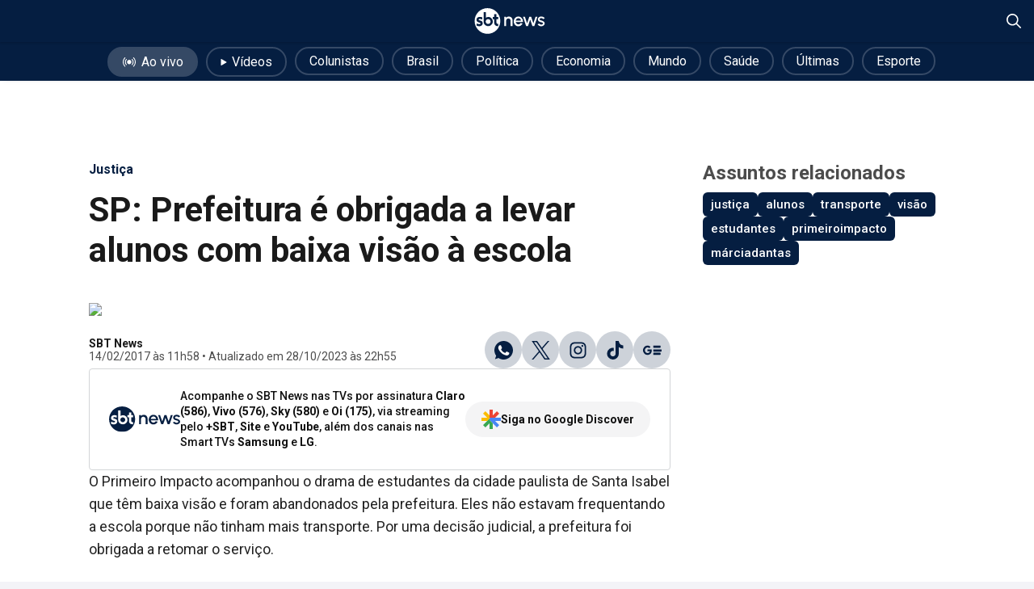

--- FILE ---
content_type: text/html; charset=utf-8
request_url: https://sbtnews.sbt.com.br/noticia/justica/86465-sp-prefeitura-e-obrigada-a-levar-alunos-com-baixa-visao-a-escola
body_size: 57854
content:
<!DOCTYPE html><html lang="pt-br"><head><meta charSet="utf-8"/><meta name="viewport" content="width=device-width, initial-scale=1, maximum-scale=5"/><link rel="stylesheet" href="/_next/static/css/387ca303499656dd.css" data-precedence="next"/><link rel="stylesheet" href="/_next/static/css/b965f95e2760e70a.css" data-precedence="next"/><link rel="stylesheet" href="/_next/static/css/256ce57f11bf9ac1.css" data-precedence="next"/><link rel="stylesheet" href="/_next/static/css/5e6b4dd60480136a.css" data-precedence="next"/><link rel="stylesheet" href="/_next/static/css/b1b99e356b91284d.css" data-precedence="next"/><link rel="stylesheet" href="/_next/static/css/db20fe2f71fc4f69.css" data-precedence="next"/><link rel="stylesheet" href="/_next/static/css/41d65c84164bf1ef.css" data-precedence="next"/><link rel="preload" as="script" fetchPriority="low" href="/_next/static/chunks/webpack-a73ffea827b26157.js"/><script src="/_next/static/chunks/fd9d1056-9fd01bfc1fee2876.js" async=""></script><script src="/_next/static/chunks/2117-8f99b22f0cac39a6.js" async=""></script><script src="/_next/static/chunks/main-app-852145c3d8291579.js" async=""></script><script src="/_next/static/chunks/ee560e2c-cd3e5d5bdcca37fd.js" async=""></script><script src="/_next/static/chunks/2972-08f56503334cef92.js" async=""></script><script src="/_next/static/chunks/5878-782da9a224953127.js" async=""></script><script src="/_next/static/chunks/6001-d54eed21c23aa822.js" async=""></script><script src="/_next/static/chunks/9464-5843b290826ceee7.js" async=""></script><script src="/_next/static/chunks/6704-f6f236950383c28e.js" async=""></script><script src="/_next/static/chunks/1056-8c47df113587a115.js" async=""></script><script src="/_next/static/chunks/4921-2bb83f9fc02c5cc5.js" async=""></script><script src="/_next/static/chunks/app/noticia/%5Bcategory%5D/%5Bslug%5D/page-f2eb19820079f327.js" async=""></script><script src="/_next/static/chunks/2062-30ff82b5d9ba5ef6.js" async=""></script><script src="/_next/static/chunks/app/layout-3fb830611f7c5da4.js" async=""></script><script src="/_next/static/chunks/app/not-found-d27f749b617c434f.js" async=""></script><link rel="preload" href="//imasdk.googleapis.com/js/sdkloader/ima3.js" as="script"/><link rel="preload" href="https://www.youtube.com/iframe_api?ima=1" as="script"/><link rel="preload" href="/scripts/insider-sw-sdk.js" as="script"/><link rel="preload" href="https://www.googletagmanager.com/gtag/js?id=UA-166831087-2" as="script"/><link rel="dns-prefetch" href="//adservice.google.com"/><link rel="preconnect" href="//adservice.google.com"/><link rel="dns-prefetch" href="https://www.googletagmanager.com/"/><link rel="alternate" hrefLang="pt" href="https://sbtnews.sbt.com.br"/><link rel="manifest" href="/manifest.json"/><link rel="icon" href="/favicon.ico" type="image/x-icon"/><title>SP: Prefeitura é obrigada a levar alunos com baixa visão à escola - SBT News</title><meta name="creator" content="SBT"/><meta name="robots" content="index, follow"/><meta name="googlebot" content="index, follow, max-video-preview:-1, max-image-preview:large, max-snippet:-1"/><meta name="category" content="article"/><link rel="canonical" href="https://sbtnews.sbt.com.br/noticia/justica/86465-sp-prefeitura-e-obrigada-a-levar-alunos-com-baixa-visao-a-escola"/><meta property="og:title" content="SP: Prefeitura é obrigada a levar alunos com baixa visão à escola - SBT News"/><meta property="og:url" content="https://sbtnews.sbt.com.br/noticia/justica/86465-sp-prefeitura-e-obrigada-a-levar-alunos-com-baixa-visao-a-escola"/><meta property="og:site_name" content="SBT News"/><meta property="og:locale" content="pt_BR"/><meta property="og:type" content="article"/><meta property="article:published_time" content="2017-02-14T14:58:29.000Z"/><meta property="article:modified_time" content="2023-10-29T01:55:35.538Z"/><meta property="article:author" content="SBT"/><meta name="twitter:card" content="summary_large_image"/><meta name="twitter:site" content="SBT News"/><meta name="twitter:creator" content="SBT"/><meta name="twitter:title" content="SP: Prefeitura é obrigada a levar alunos com baixa visão à escola - SBT News"/><meta property="al:ios:app_store_id" content="id1668556924"/><meta property="al:android:app_name" content="SBT News"/><meta property="al:android:package" content="br.com.sbt.sbtnews"/><link rel="shortcut icon" href="https://sbt-news-static.s3.amazonaws.com/android-launchericon-48-48.png"/><link rel="icon" href="https://sbt-news-static.s3.amazonaws.com/android-launchericon-48-48.png"/><link rel="apple-touch-icon" href="https://sbt-news-static.s3.amazonaws.com/android-launchericon-192-192.png"/><link rel="apple-touch-icon" href="/apple-icon-x3.png" sizes="192x192" type="image/png"/><link rel="apple-touch-icon-precomposed" href="https://sbt-news-static.s3.amazonaws.com/android-launchericon-48-48.png"/><meta name="next-size-adjust"/><!--$!--><template data-dgst="BAILOUT_TO_CLIENT_SIDE_RENDERING"></template><!--/$--> <!-- --><script id="Organization" type="application/ld+json">{"@context":"https://schema.org","@type":"Organization","name":"SBT News","url":"https://sbtnews.sbt.com.br","image":{"@type":"ImageObject","caption":"SBT News brand image","height":630,"width":1200,"url":"https://sbtnews.sbt.com.br/images/sbtnews_brand.png"},"logo":{"@type":"ImageObject","caption":"SBT News Logo","height":192,"width":192,"url":"https://sbtnews.sbt.com.br/images/statics/news-logo-vertical.png"},"description":"O fato como ele é. Notícias 24h, Ao Vivo, do Brasil e do Mundo sobre política, economia, internacional, saúde, tecnologia, educação e meio ambiente.","sameAs":["https://www.facebook.com/sbtnewsoficial","https://www.instagram.com/sbtnews","https://www.whatsapp.com/channel/0029Va8wNtJK5cDGdsULg01V","https://www.linkedin.com/showcase/sbtnews/","https://x.com/sbtnews","https://www.youtube.com/@SBTNews","https://www.tiktok.com/@sbtnews","https://www.kwai.com/@sbtnews","https://www.threads.com/@sbtnews","https://profile.google.com/cp/Cg0vZy8xMXNmN3Nwdnlq","https://pt.wikipedia.org/wiki/SBT_News"]}</script><script>(self.__next_s=self.__next_s||[]).push(["//imasdk.googleapis.com/js/sdkloader/ima3.js",{}])</script><script>(self.__next_s=self.__next_s||[]).push(["https://www.youtube.com/iframe_api?ima=1",{}])</script><script src="/_next/static/chunks/polyfills-42372ed130431b0a.js" noModule=""></script></head><body class="news-body"><noscript><iframe title="Google Tag Manager" loading="lazy" src="https://www.googletagmanager.com/ns.html?id=GTM-WLGXMW" height="0" width="0" style="display:none;visibility:hidden"></iframe></noscript><main style="min-height:740px" class="__variable_ef116d __variable_0cb770"><script type="application/ld+json">{"@context":"http://schema.org","@type":"ClaimReview","url":"https://sbtnews.sbt.com.br/noticia/justica/86465-sp-prefeitura-e-obrigada-a-levar-alunos-com-baixa-visao-a-escola","author":{"@type":"Organization","name":"SBTNEWS"},"claimReviewed":"Alegação revisada","reviewRating":{"@type":"Rating","ratingValue":"4","bestRating":"5","worstRating":"1","alternateName":"Verdadeiro"},"itemReviewed":{"@type":"CreativeWork","author":{"@type":"Person","name":"SBT News"},"datePublished":"14/02/2017 às 11h58","headline":"SP: Prefeitura é obrigada a levar alunos com baixa visão à escola","description":"","url":"https://sbtnews.sbt.com.br/noticia/justica/86465-sp-prefeitura-e-obrigada-a-levar-alunos-com-baixa-visao-a-escola"}}</script><div class="fixedHeader"><header><div style="background-color:#051E41" class="app-header-container"><div class="app-hc-left-component"><!--$--><!--$!--><template data-dgst="BAILOUT_TO_CLIENT_SIDE_RENDERING"></template><!--/$--><!--/$--></div><div class="app-hc-center-component"><a class="headerLogoLink" href="/"><svg xmlns="http://www.w3.org/2000/svg" width="88" height="32" viewBox="0 0 571 210" fill="none" preserveAspectRatio="xMidYMid meet" shape-rendering="geometricprecision" text-rendering="optimizeLegibility"><path d="M104.721 0.453491C47.0585 0.453491 0.313416 47.1767 0.313416 104.812C0.313416 162.448 47.0585 209.171 104.721 209.171C162.384 209.171 209.129 162.448 209.129 104.812C209.129 47.1767 162.384 0.453491 104.721 0.453491ZM63.7954 132.769C62.4732 135.692 60.5852 138.28 58.1864 140.453C55.7825 142.63 52.8528 144.307 49.4924 145.449C46.147 146.58 42.396 147.156 38.3445 147.156C34.7637 147.156 31.2481 146.815 27.8927 146.144C25.2284 145.614 19.5193 143.767 17.2857 143.031C16.7298 142.851 16.3642 142.335 16.3642 141.754V127.393C16.3642 125.706 17.6913 125.226 19.0185 125.706C22.9047 127.118 30.0562 130.427 38.68 130.507C42.4761 130.542 45.2155 129.631 46.8331 127.909C47.7296 126.953 48.1903 125.581 48.1402 124.044C48.1152 123.298 47.995 122.618 47.7847 122.032C47.5843 121.471 47.1436 120.981 46.4425 120.54C45.6112 120.025 44.4393 119.469 42.9619 118.883C41.4395 118.288 39.4162 117.662 36.9473 117.016C29.5203 114.989 24.0566 112.231 20.6962 108.817C17.2757 105.338 15.5379 100.713 15.5379 95.0712C15.5379 91.6373 16.2089 88.4437 17.5311 85.5704C18.8482 82.7022 20.7112 80.2043 23.065 78.1319C25.4037 76.0796 28.2383 74.4578 31.4935 73.3165C34.7337 72.1802 38.3195 71.6095 42.1556 71.6095C45.2856 71.6095 48.3005 71.8448 51.095 72.3704C56.3434 73.3515 58.3917 74.0723 60.7104 74.8732C61.2663 75.0635 61.6519 75.569 61.6519 76.1597V89.8353C61.6519 91.7625 60.5602 92.1079 59.5936 91.7625C57.9059 91.1618 54.9762 90.1456 51.6509 89.2146C48.6511 88.3736 45.7364 87.9281 42.9769 87.9281C39.882 87.9281 37.418 88.5388 35.6602 89.7452C33.9925 90.8865 33.1812 92.4132 33.1812 94.4105C33.1812 96.1224 34.0977 97.3138 36.0708 98.1597C36.5967 98.37 37.0825 98.5602 37.5182 98.7204C37.9489 98.8806 38.4947 99.0708 39.1408 99.286C39.7818 99.5013 40.6832 99.7666 41.9052 100.097C43.1322 100.432 44.865 100.938 47.0585 101.594C50.1735 102.485 52.7376 103.426 54.6607 104.387C56.6188 105.368 58.2615 106.514 59.5486 107.791C61.4917 109.623 63.0442 111.875 64.1409 114.468C65.2327 117.061 65.7886 119.884 65.7886 122.868C65.7886 126.512 65.1225 129.846 63.8004 132.774L63.7954 132.769ZM144.871 123.744C142.897 128.244 140.178 132.239 136.788 135.617C133.397 139.001 129.361 141.714 124.793 143.677C120.206 145.654 115.308 146.65 110.23 146.65C104.015 146.65 98.0304 145.138 92.4414 142.15C86.8524 139.166 82.3502 135.077 79.0649 129.996C77.9381 128.199 76.9966 126.432 76.2554 124.73C75.5092 123.018 74.9032 121.091 74.4525 119.008C74.0018 116.941 73.6863 114.553 73.521 111.92C73.3557 109.322 73.2706 106.214 73.2706 102.68V34.7425C73.2706 33.9967 73.8766 33.396 74.6178 33.396H90.2328C90.979 33.396 91.58 34.0017 91.58 34.7425V78.6025C97.6948 74.2926 104.32 72.1051 111.307 72.1051C116.159 72.1051 120.882 73.1062 125.349 75.0835C129.801 77.0557 133.718 79.7688 136.988 83.1527C140.248 86.5265 142.902 90.486 144.871 94.9311C146.849 99.3962 147.85 104.232 147.85 109.297C147.85 114.363 146.844 119.229 144.866 123.744H144.871ZM180.538 125.651C182.331 127.518 185.721 128.519 190.619 128.624H191.375C192.121 128.624 192.722 129.23 192.722 129.971V145.083C192.722 145.829 192.116 146.43 191.375 146.43H189.112C178.68 146.43 170.712 143.156 165.419 136.704C163.33 134.076 161.808 131.057 160.886 127.713C159.975 124.415 159.514 120.095 159.514 114.879V89.4599H148.782C148.036 89.4599 147.435 88.8542 147.435 88.1133V73.0061C147.435 72.2603 148.041 71.6596 148.782 71.6596H159.514V50.4054C159.514 49.6595 160.12 49.0588 160.861 49.0588H176.476C177.223 49.0588 177.824 49.6595 177.824 50.4054V71.6596H191.37C192.116 71.6596 192.717 72.2653 192.717 73.0061V88.1133C192.717 88.8592 192.111 89.4599 191.37 89.4599H177.824V115.044C177.824 120.21 178.735 123.774 180.533 125.646L180.538 125.651Z" fill="#fff"></path><path d="M123.947 95.5017C122.229 93.7847 120.136 92.4082 117.722 91.407C115.308 90.4159 112.704 89.9103 109.98 89.9103C107.255 89.9103 104.696 90.3859 102.397 91.327C100.104 92.268 98.0654 93.6146 96.3426 95.3365C94.6149 97.0635 93.2377 99.1058 92.2411 101.408C91.2495 103.701 90.7487 106.189 90.7487 108.802C90.7487 111.645 91.2244 114.308 92.171 116.721C93.1125 119.134 94.4696 121.281 96.1924 123.108C97.9152 124.935 99.9535 126.362 102.247 127.353C104.536 128.344 107.08 128.845 109.809 128.845C112.539 128.845 115.148 128.339 117.552 127.348C119.961 126.352 122.084 124.975 123.867 123.248C125.635 121.531 127.037 119.439 128.034 117.036C129.03 114.628 129.531 112.026 129.531 109.297C129.531 106.569 129.03 104.001 128.034 101.649C127.037 99.291 125.66 97.2237 123.937 95.5017H123.947Z" fill="#fff"></path><path d="M308.509 146.094H292.828V102.69C292.828 92.5934 284.685 84.4541 274.584 84.4541C264.483 84.4541 256.34 92.5934 256.34 102.69V146.094H240.66V70.7335H256.34V78.7226C261.618 72.5456 269.531 68.6261 278.355 68.6261C295.017 68.6261 308.514 82.1165 308.514 98.7704V146.094H308.509Z" fill="#fff"></path><path d="M318.004 108.416C318.004 86.4114 334.891 68.6261 355.699 68.6261C378.771 68.6261 395.583 89.4248 392.944 113.918H334.816C336.699 124.395 344.767 132.304 355.699 132.379C363.312 132.379 369.872 128.309 373.869 121.601L389.779 125.296C383.749 138.711 370.779 148.052 355.699 148.052C334.891 148.052 318.004 130.266 318.004 108.411V108.416ZM377.114 101.934C375.531 91.1568 366.557 82.4919 355.704 82.4919C344.852 82.4919 336.103 90.9315 334.295 101.934H377.119H377.114Z" fill="#fff"></path><path d="M512.076 131.322L525.422 125.596C527.46 129.741 534.316 134.036 541.558 134.036C548.8 134.036 555.13 130.872 555.13 124.84C555.13 118.208 547.362 116.701 540.727 114.969C525.798 111.58 513.813 105.098 513.813 91.7574C513.813 77.291 527.005 68.1706 541.633 68.1706C553.697 68.1706 564.4 73.5968 569.753 82.562L557.313 89.9454C554.975 85.4252 548.945 82.0314 542.915 81.731C535.073 81.4307 528.517 84.5943 528.517 91.377C528.517 98.1597 536.51 98.6854 544.122 101.098C557.468 105.468 569.984 111.8 569.678 124.61C569.678 138.776 555.205 148.422 539.975 147.521C527.986 146.84 516.227 140.813 512.081 131.318L512.076 131.322Z" fill="#fff"></path><path d="M418.565 146.094L393.31 70.7335H408.689L426.483 123.634L444.126 70.7335H459.957L477.6 123.634L495.319 70.7335H510.698L485.518 146.094H469.763L451.969 92.8187L434.175 146.094H418.57H418.565Z" fill="#fff"></path></svg></a></div><div class="app-hc-right-component"><div></div><div class="search-actions"><div style="width:18px;height:18px" id="header-search-close-icon" class="hidden" title="Fechar pesquisa"><svg viewBox="0 0 18 18" fill="none"><path d="M9 10.4483L1.75862 17.6897C1.55172 17.8965 1.31034 18 1.03448 18C0.758621 18 0.517241 17.8965 0.310345 17.6897C0.103448 17.4828 0 17.2414 0 16.9655C0 16.6897 0.103448 16.4483 0.310345 16.2414L7.55172 9L0.310345 1.75862C0.103448 1.55172 0 1.31034 0 1.03448C0 0.758621 0.103448 0.517241 0.310345 0.310345C0.517241 0.103448 0.758621 0 1.03448 0C1.31034 0 1.55172 0.103448 1.75862 0.310345L9 7.55172L16.2414 0.310345C16.4483 0.103448 16.6897 0 16.9655 0C17.2414 0 17.4828 0.103448 17.6897 0.310345C17.8965 0.517241 18 0.758621 18 1.03448C18 1.31034 17.8965 1.55172 17.6897 1.75862L10.4483 9L17.6897 16.2414C17.8965 16.4483 18 16.6897 18 16.9655C18 17.2414 17.8965 17.4828 17.6897 17.6897C17.4828 17.8965 17.2414 18 16.9655 18C16.6897 18 16.4483 17.8965 16.2414 17.6897L9 10.4483Z" fill="white"></path></svg></div><div style="width:18px;height:18px" id="header-search-search-icon" class="" title="Abrir pesquisa"><svg viewBox="0 0 18 18" fill="#F00" xmlns="http://www.w3.org/2000/svg"><path fill="white" d="M17.7361 16.5586L13.0205 11.8477C14.0411 10.6172 14.6041 9.03516 14.6041 7.3125C14.6041 3.30469 11.2962 0 7.28446 0C3.23754 0 0 3.30469 0 7.3125C0 11.3555 3.27273 14.625 7.28446 14.625C8.97361 14.625 10.5572 14.0625 11.824 13.043L16.5396 17.7539C16.7155 17.9297 16.9267 18 17.173 18C17.3842 18 17.5953 17.9297 17.7361 17.7539C18.088 17.4375 18.088 16.9102 17.7361 16.5586ZM1.68915 7.3125C1.68915 4.21875 4.18768 1.6875 7.31965 1.6875C10.4164 1.6875 12.9501 4.21875 12.9501 7.3125C12.9501 10.4414 10.4164 12.9375 7.31965 12.9375C4.18768 12.9375 1.68915 10.4414 1.68915 7.3125Z"></path></svg></div></div></div></div><div id="header-search-container" class="search-component-container" style="background-color:#051E41;display:none"><form id="header-search-form" class="search-component-input" style="background-color:rgba(255,255,255,0.1)"><button type="submit" class="search-component-icon"><div style="width:16px;height:16px" id="header-search-form-icon" title="Buscar"><svg viewBox="0 0 18 18" fill="#F00" xmlns="http://www.w3.org/2000/svg"><path fill="rgba(255, 255, 255, 0.5)" d="M17.7361 16.5586L13.0205 11.8477C14.0411 10.6172 14.6041 9.03516 14.6041 7.3125C14.6041 3.30469 11.2962 0 7.28446 0C3.23754 0 0 3.30469 0 7.3125C0 11.3555 3.27273 14.625 7.28446 14.625C8.97361 14.625 10.5572 14.0625 11.824 13.043L16.5396 17.7539C16.7155 17.9297 16.9267 18 17.173 18C17.3842 18 17.5953 17.9297 17.7361 17.7539C18.088 17.4375 18.088 16.9102 17.7361 16.5586ZM1.68915 7.3125C1.68915 4.21875 4.18768 1.6875 7.31965 1.6875C10.4164 1.6875 12.9501 4.21875 12.9501 7.3125C12.9501 10.4414 10.4164 12.9375 7.31965 12.9375C4.18768 12.9375 1.68915 10.4414 1.68915 7.3125Z"></path></svg></div></button><input id="header-search-input" class="search-component-input" placeholder="O que você procura?" type="text" name="search" value=""/></form></div></header><!--$--><!--/$--></div><div class="article_article_body__y_DJ0"><script type="application/ld+json">{"@context":"https://schema.org","@type":"NewsArticle","mainEntityOfPage":"https://sbtnews.sbt.com.br/noticia/justica/86465-sp-prefeitura-e-obrigada-a-levar-alunos-com-baixa-visao-a-escola","headline":"SP: Prefeitura é obrigada a levar alunos com baixa visão à escola","alternativeHeadline":"","description":"","url":"https://sbtnews.sbt.com.br/noticia/justica/86465-sp-prefeitura-e-obrigada-a-levar-alunos-com-baixa-visao-a-escola","isAccessibleForFree":true,"articleBody":"O Primeiro Impacto acompanhou o drama de estudantes da cidade paulista de Santa Isabel que têm baixa visão e foram abandonados pela prefeitura. Eles não estavam frequentando a escola porque não tinham mais transporte. Por uma decisão judicial, a prefeitura foi obrigada a retomar o serviço.\n\n \n\n\n","keywords":"justiça,alunos,transporte,visão,estudantes,primeiroimpacto,márciadantas","articleSection":"justica","image":{"@type":"ImageObject","width":720,"height":495},"datePublished":"2017-02-14T14:58:29.000Z","dateModified":"2023-10-29T01:55:35.538Z","author":[{"@type":"NewsMediaOrganization","name":"SBT News","url":"https://sbtnews.sbt.com.br","sameAs":["https://www.facebook.com/sbtnewsoficial","https://x.com/sbtnews","https://www.linkedin.com/showcase/sbtnews/","https://www.instagram.com/sbtnews"],"logo":{"@type":"ImageObject","url":"https://sbtnews.sbt.com.br/images/statics/news-logo-vertical.png","width":192,"height":192}}],"publisher":{"@context":"https://schema.org","@type":"Organization","name":"SBT News","url":"https://sbtnews.sbt.com.br","image":{"@type":"ImageObject","caption":"SBT News brand image","height":630,"width":1200,"url":"https://sbtnews.sbt.com.br/images/sbtnews_brand.png"},"logo":{"@type":"ImageObject","caption":"SBT News Logo","height":192,"width":192,"url":"https://sbtnews.sbt.com.br/images/statics/news-logo-vertical.png"},"description":"O fato como ele é. Notícias 24h, Ao Vivo, do Brasil e do Mundo sobre política, economia, internacional, saúde, tecnologia, educação e meio ambiente.","sameAs":["https://www.facebook.com/sbtnewsoficial","https://www.instagram.com/sbtnews","https://www.whatsapp.com/channel/0029Va8wNtJK5cDGdsULg01V","https://www.linkedin.com/showcase/sbtnews/","https://x.com/sbtnews","https://www.youtube.com/@SBTNews","https://www.tiktok.com/@sbtnews","https://www.kwai.com/@sbtnews","https://www.threads.com/@sbtnews","https://profile.google.com/cp/Cg0vZy8xMXNmN3Nwdnlq","https://pt.wikipedia.org/wiki/SBT_News"]}}</script><div style="width:100%"><div class="navEditorialsContainer"><nav class="editorialContainer"><div class="head-carousel-container carousel-container"><div class="head-block-items carousel-container"><div class="head-carousel-items carousel-track carousel-items" style="column-gap:0"><ul class="navEditorialList"><li><a href="/videos/ao-vivo"><span class="liveButton"><div style="margin-right:6px;margin-top:2px"><svg xmlns="http://www.w3.org/2000/svg" width="18" height="12" viewBox="0 0 24 18" fill="none"><path d="M16.0018 8.65096C16.0018 9.44185 15.7672 10.215 15.3278 10.8726C14.8884 11.5302 14.2639 12.0427 13.5332 12.3454C12.8025 12.648 11.9985 12.7272 11.2228 12.5729C10.4471 12.4186 9.7346 12.0378 9.17535 11.4785C8.61611 10.9193 8.23526 10.2068 8.08096 9.43109C7.92667 8.6554 8.00586 7.85137 8.30852 7.12068C8.61118 6.38999 9.12372 5.76546 9.78132 5.32607C10.4389 4.88667 11.212 4.65215 12.0029 4.65215C13.0635 4.65215 14.0806 5.07345 14.8305 5.82337C15.5805 6.5733 16.0018 7.59041 16.0018 8.65096ZM20.0006 8.65096C20.003 6.68341 19.2777 4.78447 17.9642 3.31954C17.8947 3.23938 17.8099 3.17384 17.7149 3.12675C17.6198 3.07965 17.5163 3.05195 17.4104 3.04525C17.3045 3.03854 17.1984 3.05297 17.0981 3.0877C16.9979 3.12242 16.9055 3.17675 16.8265 3.24751C16.7474 3.31827 16.6832 3.40406 16.6377 3.49987C16.5921 3.59568 16.566 3.6996 16.561 3.80557C16.556 3.91155 16.5721 4.01747 16.6084 4.11716C16.6447 4.21684 16.7005 4.30831 16.7725 4.38623C17.8216 5.55924 18.4016 7.07775 18.4016 8.65146C18.4016 10.2252 17.8216 11.7437 16.7725 12.9167C16.635 13.0753 16.5654 13.2816 16.5787 13.4911C16.5919 13.7006 16.687 13.8965 16.8434 14.0365C16.9998 14.1765 17.205 14.2494 17.4147 14.2394C17.6243 14.2295 17.8217 14.1375 17.9642 13.9834C19.2775 12.5179 20.0028 10.6188 20.0006 8.65096ZM7.23335 4.38623C7.30536 4.30831 7.36115 4.21684 7.39747 4.11716C7.43378 4.01747 7.4499 3.91155 7.44488 3.80557C7.43986 3.6996 7.4138 3.59568 7.36823 3.49987C7.32265 3.40406 7.25847 3.31827 7.17942 3.24751C7.10037 3.17675 7.00803 3.12242 6.90777 3.0877C6.80752 3.05297 6.70136 3.03854 6.59548 3.04525C6.48959 3.05195 6.3861 3.07965 6.29103 3.12675C6.19596 3.17384 6.1112 3.23938 6.04171 3.31954C4.72889 4.78525 4.00296 6.68377 4.00296 8.65146C4.00296 10.6191 4.72889 12.5177 6.04171 13.9834C6.18418 14.1375 6.38154 14.2295 6.59121 14.2394C6.80089 14.2494 7.00606 14.1765 7.16246 14.0365C7.31886 13.8965 7.41395 13.7006 7.42722 13.4911C7.44048 13.2816 7.37085 13.0753 7.23335 12.9167C6.18323 11.7442 5.60256 10.2255 5.60256 8.65146C5.60256 7.07744 6.18323 5.55874 7.23335 4.38623ZM23.0567 3.98634C22.4714 2.5963 21.6281 1.32968 20.5714 0.253452C20.4986 0.175584 20.4109 0.113064 20.3136 0.0695701C20.2162 0.026076 20.1111 0.00248553 20.0046 0.000186037C19.898 -0.00211346 19.792 0.0169242 19.6928 0.0561799C19.5937 0.0954355 19.5034 0.154117 19.4273 0.228772C19.3512 0.303427 19.2908 0.39255 19.2496 0.490898C19.2084 0.589247 19.1873 0.694836 19.1875 0.801456C19.1878 0.908077 19.2093 1.01358 19.2509 1.11175C19.2925 1.20992 19.3533 1.29879 19.4297 1.37312C21.3359 3.31518 22.4038 5.92773 22.4038 8.64896C22.4038 11.3702 21.3359 13.9827 19.4297 15.9248C19.356 15.9998 19.2977 16.0885 19.2582 16.186C19.2187 16.2835 19.1988 16.3878 19.1997 16.493C19.2005 16.5982 19.222 16.7022 19.2631 16.799C19.3041 16.8959 19.3638 16.9837 19.4387 17.0575C19.5137 17.1312 19.6025 17.1895 19.6999 17.229C19.7974 17.2685 19.9018 17.2884 20.0069 17.2876C20.1121 17.2867 20.2161 17.2652 20.3129 17.2242C20.4098 17.1831 20.4976 17.1234 20.5714 17.0485C22.2271 15.3576 23.3464 13.2153 23.7885 10.8904C24.2307 8.56561 23.9761 6.16195 23.0567 3.98135V3.98634ZM2.42278 12.6978C1.62366 10.8087 1.40172 8.72537 1.78493 6.71037C2.16815 4.69537 3.13937 2.83894 4.57614 1.37512C4.72488 1.22373 4.80739 1.01944 4.80552 0.807217C4.80364 0.594988 4.71754 0.392198 4.56614 0.243455C4.41475 0.094713 4.21047 0.0122037 3.99824 0.0140785C3.78601 0.0159533 3.58322 0.102058 3.43448 0.253452C1.23332 2.49432 0 5.50985 0 8.65096C0 11.7921 1.23332 14.8076 3.43448 17.0485C3.50731 17.1263 3.59498 17.1889 3.69232 17.2324C3.78967 17.2758 3.89473 17.2994 4.00133 17.3017C4.10792 17.304 4.2139 17.285 4.31303 17.2457C4.41216 17.2065 4.50244 17.1478 4.57857 17.0732C4.65469 16.9985 4.71511 16.9094 4.75629 16.811C4.79747 16.7127 4.81856 16.6071 4.81834 16.5005C4.81811 16.3938 4.79657 16.2883 4.75497 16.1902C4.71338 16.092 4.65258 16.0031 4.57614 15.9288C3.6611 14.9972 2.93048 13.9009 2.42278 12.6978Z" fill="#fff"></path></svg></div>Ao vivo</span></a></li><li><a href="/videos"><span><div style="margin-right:6px;margin-bottom:2px"><svg width="8" height="8" viewBox="0 0 8 9" fill="none" xmlns="http://www.w3.org/2000/svg"><path d="M0 8.49976V0.499978C0 0.315583 0.116 0.146155 0.30179 0.059157C0.487581 -0.0278406 0.713067 -0.0183077 0.888381 0.0839561L7.74552 4.08385C7.9045 4.17658 8 4.33267 8 4.49987C8 4.66706 7.90453 4.82316 7.74552 4.91589L0.888381 8.91578C0.512953 9.13481 0 8.90218 0 8.49976Z" fill="#fff"></path></svg></div>Vídeos</span></a></li><li><a href="/colunistas"><span>Colunistas</span></a></li><li><a href="/noticias/brasil"><span>Brasil</span></a></li><li><a href="/noticias/politica"><span>Política</span></a></li><li><a href="/noticias/economia"><span>Economia</span></a></li><li><a href="/noticias/mundo"><span>Mundo</span></a></li><li><a href="/noticias/saude"><span>Saúde</span></a></li><li><a href="/noticias"><span>Últimas</span></a></li><li><a target="_blank" href="https://sports.sbt.com.br/"><span>Esporte</span></a></li></ul></div></div><button class="head-carousel-button-left carousel-button carousel-button-left hidden" aria-label="Voltar"><span class="carousel-button-left-blur"></span><span class="head-icon"><div style="width:10px;height:17.5px"><svg width="100%" height="100%" viewBox="0 0 8 14" fill="none" xmlns="http://www.w3.org/2000/svg"><path d="M8 7.01797C8 7.14126 7.97938 7.25427 7.93815 7.35701C7.89692 7.45975 7.82476 7.56249 7.72168 7.66523L1.59865 13.7679C1.43372 13.9323 1.2121 14.0094 0.933782 13.9991C0.655462 13.9888 0.433837 13.9015 0.268907 13.7371C0.0627446 13.5316 -0.0248739 13.3107 0.00605044 13.0744C0.0369748 12.8381 0.134902 12.6275 0.299832 12.4426L5.74252 7.01797L0.299832 1.59335C0.134902 1.42897 0.0421286 1.20808 0.0215124 0.930681C0.000896145 0.653286 0.0936697 0.432396 0.299832 0.268014C0.464762 0.0625353 0.681232 -0.0247917 0.949244 0.00602913C1.21725 0.0368509 1.44403 0.134453 1.62958 0.298835L7.72168 6.37072C7.82476 6.47346 7.89692 6.5762 7.93815 6.67893C7.97938 6.78167 8 6.89469 8 7.01797Z" fill="#fff"></path></svg></div></span></button><button class="head-carousel-button-right carousel-button carousel-button-right" aria-label="Avançar"><span class="carousel-button-right-blur"></span><span class="head-icon"><div style="width:10px;height:17.5px"><svg width="100%" height="100%" viewBox="0 0 8 14" fill="none" xmlns="http://www.w3.org/2000/svg"><path d="M8 7.01797C8 7.14126 7.97938 7.25427 7.93815 7.35701C7.89692 7.45975 7.82476 7.56249 7.72168 7.66523L1.59865 13.7679C1.43372 13.9323 1.2121 14.0094 0.933782 13.9991C0.655462 13.9888 0.433837 13.9015 0.268907 13.7371C0.0627446 13.5316 -0.0248739 13.3107 0.00605044 13.0744C0.0369748 12.8381 0.134902 12.6275 0.299832 12.4426L5.74252 7.01797L0.299832 1.59335C0.134902 1.42897 0.0421286 1.20808 0.0215124 0.930681C0.000896145 0.653286 0.0936697 0.432396 0.299832 0.268014C0.464762 0.0625353 0.681232 -0.0247917 0.949244 0.00602913C1.21725 0.0368509 1.44403 0.134453 1.62958 0.298835L7.72168 6.37072C7.82476 6.47346 7.89692 6.5762 7.93815 6.67893C7.97938 6.78167 8 6.89469 8 7.01797Z" fill="#fff"></path></svg></div></span></button></div><!--$--><!--/$--></nav></div></div><div class="styles_noticePage_container__zMIML"><div class="styles_noticePage_topAdWrapper__BtyPo"><!--$!--><template data-dgst="BAILOUT_TO_CLIENT_SIDE_RENDERING"></template><div style="height:100px;width:100%"></div><!--/$--></div><section class="styles_noticePage_section__CUZ1W"><article class="styles_noticePage_article__QzHfL"><div class="styles_noticeHeader_container__VCIh5"><div style="max-width:800px" class="uiArticleHeaderContainer"><span style="color:var(--primary-sbtnews)" class="uiArticleLabel">Justiça</span><h1 class="uiArticleHeadline">SP: Prefeitura é obrigada a levar alunos com baixa visão à escola</h1><h2 class="uiShortDescription"></h2><div class="uiCoverContainer"><figure class="styles_noticeHeader_figure__TwHb_ "><img alt="Imagem da noticia SP: Prefeitura é obrigada a levar alunos com baixa visão à escola" fetchPriority="high" width="720" height="495" decoding="async" data-nimg="1" class="styles_noticeHeader_figureImage__rchjZ styles_noticeHeader_figureImage_defaultAspectRatio__bAi9g" style="color:transparent" src=""/></figure></div><div class="uiAuthorRowContainer"><div class="uiAuthorContainer"><div class="uiInfoContainer"><div class="uiAuthorNameList"><div class="uiAuthorNameLink"><p class="uiAuthorName">SBT News</p></div></div><div class="uiDatetimeContainer"><time dateTime="2017-02-14T14:58:29.000Z">14/02/2017 às 11h58</time> • Atualizado em <time dateTime="2023-10-29T01:55:35.538Z">28/10/2023 às 22h55</time></div></div></div><div class="uiSocialMediaContainer"><div class="styles_article_cardSocialArea__mtFYP"><button class="styles_article_socialContainer__igYWD" type="button" title="Compartilhar no WhatsApp"><a target="_blank" aria-label="Compartilhar no WhatsApp" href="https://api.whatsapp.com/send?text=SP%3A%20Prefeitura%20%C3%A9%20obrigada%20a%20levar%20alunos%20com%20baixa%20vis%C3%A3o%20%C3%A0%20escola%0Ahttps%3A%2F%2Fsbtnews.sbt.com.br%2Fnoticia%2Fjustica%2F86465-sp-prefeitura-e-obrigada-a-levar-alunos-com-baixa-visao-a-escola%3Futm_source%3Dwhatsapp%26utm_campaign%3Djustica%26utm_medium%3Dsharing"><div class="sbt-socialButton without-color-picker sbt-socialButton--sbt-blue" style="width:46px;height:46px;padding:0"><svg viewBox="0 0 32 32" height="26.666666666666668" width="32"><g xmlns="http://www.w3.org/2000/svg" clip-path="url(#clip0_2883_89327)"><path d="M16.004 0H15.996C7.174 0 0 7.176 0 16C0 19.5 1.128 22.744 3.046 25.378L1.052 31.322L7.202 29.356C9.732 31.032 12.75 32 16.004 32C24.826 32 32 24.822 32 16C32 7.178 24.826 0 16.004 0Z" fill="sbt-blue"></path><path d="M25.3141 22.594C24.9281 23.684 23.3961 24.588 22.1741 24.852C21.3381 25.03 20.2461 25.172 16.5701 23.648C11.8681 21.7 8.8401 16.922 8.6041 16.612C8.3781 16.302 6.7041 14.082 6.7041 11.786C6.7041 9.48999 7.8701 8.37199 8.3401 7.89199C8.7261 7.49799 9.3641 7.31799 9.9761 7.31799C10.1741 7.31799 10.3521 7.32799 10.5121 7.33599C10.9821 7.35599 11.2181 7.38399 11.5281 8.12599C11.9141 9.05599 12.8541 11.352 12.9661 11.588C13.0801 11.824 13.1941 12.144 13.0341 12.454C12.8841 12.774 12.7521 12.916 12.5161 13.188C12.2801 13.46 12.0561 13.668 11.8201 13.96C11.6041 14.214 11.3601 14.486 11.6321 14.956C11.9041 15.416 12.8441 16.95 14.2281 18.182C16.0141 19.772 17.4621 20.28 17.9801 20.496C18.3661 20.656 18.8261 20.618 19.1081 20.318C19.4661 19.932 19.9081 19.292 20.3581 18.662C20.6781 18.21 21.0821 18.154 21.5061 18.314C21.9381 18.464 24.2241 19.594 24.6941 19.828C25.1641 20.064 25.4741 20.176 25.5881 20.374C25.7001 20.572 25.7001 21.502 25.3141 22.594Z" fill="#FAFAFA"></path></g></svg><div class="sbt-socialButton-overlay-transparent  sbt-socialButton-overlay-sbt-blue"></div></div></a></button><button class="styles_article_socialContainer__igYWD" type="button" title="Compartilhar no X"><a target="_blank" aria-label="Compartilhar no X" href="https://twitter.com/share?text=SP: Prefeitura é obrigada a levar alunos com baixa visão à escola&amp;url=https:%2F/sbtnews.sbt.com.br/noticia/justica/86465-sp-prefeitura-e-obrigada-a-levar-alunos-com-baixa-visao-a-escola?utm_source%3Dtwitter%26utm_campaign%3Djustica%26utm_medium%3Dsharing"><div class="sbt-socialButton without-color-picker sbt-socialButton--sbt-blue" style="width:46px;height:46px;padding:0"><svg xmlns="http://www.w3.org/2000/svg" width="32" height="32" viewBox="0 0 1200 1227" fill="none"><path d="M714.163 519.284L1160.89 0H1055.03L667.137 450.887L357.328 0H0L468.492 681.821L0 1226.37H105.866L515.491 750.218L842.672 1226.37H1200L714.137 519.284H714.163ZM569.165 687.828L521.697 619.934L144.011 79.6944H306.615L611.412 515.685L658.88 583.579L1055.08 1150.3H892.476L569.165 687.854V687.828Z" fill="sbt-blue"></path></svg><div class="sbt-socialButton-overlay-transparent  sbt-socialButton-overlay-sbt-blue"></div></div></a></button><button class="styles_article_socialContainer__igYWD" type="button" title="Compartilhar no Instagram"><div class="sbt-socialButton without-color-picker sbt-socialButton--sbt-blue" style="width:46px;height:46px;padding:0"><svg viewBox="0 0 448 512" fill="sbt-blue" width="32" height="32"><path d="M224.1 141c-63.6 0-114.9 51.3-114.9 114.9s51.3 114.9 114.9 114.9S339 319.5 339 255.9 287.7 141 224.1 141zm0 189.6c-41.1 0-74.7-33.5-74.7-74.7s33.5-74.7 74.7-74.7 74.7 33.5 74.7 74.7-33.6 74.7-74.7 74.7zm146.4-194.3c0 14.9-12 26.8-26.8 26.8-14.9 0-26.8-12-26.8-26.8s12-26.8 26.8-26.8 26.8 12 26.8 26.8zm76.1 27.2c-1.7-35.9-9.9-67.7-36.2-93.9-26.2-26.2-58-34.4-93.9-36.2-37-2.1-147.9-2.1-184.9 0-35.8 1.7-67.6 9.9-93.9 36.1s-34.4 58-36.2 93.9c-2.1 37-2.1 147.9 0 184.9 1.7 35.9 9.9 67.7 36.2 93.9s58 34.4 93.9 36.2c37 2.1 147.9 2.1 184.9 0 35.9-1.7 67.7-9.9 93.9-36.2 26.2-26.2 34.4-58 36.2-93.9 2.1-37 2.1-147.8 0-184.8zM398.8 388c-7.8 19.6-22.9 34.7-42.6 42.6-29.5 11.7-99.5 9-132.1 9s-102.7 2.6-132.1-9c-19.6-7.8-34.7-22.9-42.6-42.6-11.7-29.5-9-99.5-9-132.1s-2.6-102.7 9-132.1c7.8-19.6 22.9-34.7 42.6-42.6 29.5-11.7 99.5-9 132.1-9s102.7-2.6 132.1 9c19.6 7.8 34.7 22.9 42.6 42.6 11.7 29.5 9 99.5 9 132.1s2.7 102.7-9 132.1z"></path></svg><div class="sbt-socialButton-overlay-transparent  sbt-socialButton-overlay-sbt-blue"></div></div></button><button class="styles_article_socialContainer__igYWD" type="button" title="Compartilhar no TikTok"><div class="sbt-socialButton without-color-picker sbt-socialButton--sbt-blue" style="width:46px;height:46px;padding:0"><svg viewBox="0 0 448 512" fill="sbt-blue" width="32" height="32"><path d="M448,209.91a210.06,210.06,0,0,1-122.77-39.25V349.38A162.55,162.55,0,1,1,185,188.31V278.2a74.62,74.62,0,1,0,52.23,71.18V0l88,0a121.18,121.18,0,0,0,1.86,22.17h0A122.18,122.18,0,0,0,381,102.39a121.43,121.43,0,0,0,67,20.14Z"></path></svg><div class="sbt-socialButton-overlay-transparent  sbt-socialButton-overlay-sbt-blue"></div></div></button><button class="styles_article_socialContainer__igYWD" type="button" title="Ir para o Google Discover"><a target="_blank" aria-label="Ir para o Google Discover" href="https://profile.google.com/cp/Cg0vZy8xMXNmN3Nwdnlq"><div class="sbt-socialButton without-color-picker sbt-socialButton--sbt-blue" style="width:46px;height:46px;padding:0"><svg width="32" height="32" viewBox="0 0 36 18" fill="sbt-blue"><path d="M8.73726 10.8802V7.50066H16.8646C16.953 8.06405 16.9985 8.63385 17.0005 9.20473C17.0005 14.3455 13.7229 17.9993 8.73601 17.9993C7.59376 18.0137 6.46014 17.7915 5.40086 17.3456C4.34158 16.8998 3.37772 16.2392 2.56512 15.4021C1.75253 14.565 1.10738 13.5681 0.667054 12.4691C0.226732 11.3702 0 10.191 0 9.00001C0 7.80901 0.226732 6.62986 0.667054 5.53089C1.10738 4.43193 1.75253 3.43501 2.56512 2.59792C3.37772 1.76084 4.34158 1.10023 5.40086 0.654392C6.46014 0.208553 7.59376 -0.0136495 8.73601 0.000663255C10.879 -0.0269983 12.9491 0.81151 14.5121 2.34035L12.0485 4.90881C11.1574 4.02332 9.9681 3.53871 8.73726 3.55959C5.91718 3.55959 3.62572 6.05135 3.62572 8.99676C3.62572 11.9422 5.9122 14.4339 8.73726 14.4339C11.2718 14.4339 13.0073 12.9404 13.3913 10.8802H8.73726ZM20.4995 0C20.2234 0 19.9995 0.223858 19.9995 0.5V3.73529C19.9995 4.01144 20.2234 4.23529 20.4995 4.23529H32.9999C33.5522 4.23529 33.9999 3.78758 33.9999 3.2353V1C33.9999 0.447715 33.5522 0 32.9999 0H20.4995ZM19.9995 7.91441C19.9995 7.63827 20.2234 7.41441 20.4995 7.41441H35C35.5523 7.41441 36 7.86213 36 8.41441V10.6497C36 11.202 35.5523 11.6497 35 11.6497H20.4995C20.2234 11.6497 19.9995 11.4259 19.9995 11.1497V7.91441ZM20.4995 13.7628C20.2234 13.7628 19.9995 13.9867 19.9995 14.2628V17.4981C19.9995 17.7743 20.2234 17.9981 20.4995 17.9981H32.9999C33.5522 17.9981 33.9999 17.5504 33.9999 16.9981V14.7628C33.9999 14.2105 33.5522 13.7628 32.9999 13.7628H20.4995Z"></path></svg><div class="sbt-socialButton-overlay-transparent  sbt-socialButton-overlay-sbt-blue"></div></div></a></button></div></div></div></div></div><div class="google-discover-banner"><img alt="SBT News Logo" loading="lazy" width="88" height="88" decoding="async" data-nimg="1" style="color:transparent" src="/images/statics/logo-blue.svg"/><p class="google-discover-text">Acompanhe o SBT News nas TVs por assinatura <b>Claro (586)</b>, <b>Vivo (576)</b>, <b>Sky (580)</b> e<!-- --> <b>Oi (175)</b>, via streaming pelo <b>+SBT</b>, <b>Site</b> e <b>YouTube</b>, além dos canais nas Smart TVs<!-- --> <b>Samsung</b> e <b>LG</b>.</p><a class="google-discover-link" title="SBT News no Google Discover" target="_blank" rel="noopener noreferrer" href="https://profile.google.com/cp/Cg0vZy8xMXNmN3Nwdnlq"><svg xmlns="http://www.w3.org/2000/svg" width="24" height="24" viewBox="0 0 24 24" fill="none"><g clip-path="url(#clip0_3401_421)"><path d="M3.49816 3.43321L2.05775 4.89362L4.59847 7.43435L7.1592 9.99508H3.59818H0V11.9956V13.9962H3.59818H7.1592L8.59961 12.5558L10.06 11.1154V9.09482V7.09425L7.49929 4.53352L4.95857 1.9928L3.49816 3.43321Z" fill="#FBBC01"></path><path d="M10.0138 5.54158L10.0107 11.0953L10.5739 10.543C11.1295 9.99816 11.1541 10.0028 14.0149 10.0028H16.9157L19.4565 7.46212L22.0172 4.90139L20.5768 3.46098L19.1164 2.00057L16.5756 4.54129L14.0149 7.10202V3.54101V0H12.0143H10.0138L10.0138 5.54158Z" fill="#EB4435"></path><path d="M10.5302 10.5364C10.3125 10.7643 9.9246 11.1298 9.84296 11.36C9.76694 11.5744 9.98979 11.6488 9.98979 11.9768V12.877L14.5329 17.4183L19.0961 21.9796L20.537 20.5392L21.998 19.0788L19.4563 16.5381L16.8945 13.9773H20.457H23.9994V11.9768V9.9762H17.535H11.0705L10.5302 10.5364Z" fill="#4886F4"></path><path d="M5.97578 15.1319L2.01465 19.0955L3.45506 20.5568L4.91547 21.9981L7.4562 19.4558L10.0169 16.8935V20.4567V23.9999H12.0175H14.0181V20.4367V16.8935L12.0175 14.8916C10.177 13.07 10.0612 12.8336 10.0012 12.0329L10.0109 11.0952L5.97578 15.1319Z" fill="#38A752"></path></g><defs><clipPath id="clip0_3401_421"><rect width="23.9996" height="24" fill="white"></rect></clipPath></defs></svg>Siga no Google Discover</a></div><div class="body_stylesheet body_stylesheet_sbtnews" style="max-width:800px;display:flex;flex-direction:column"><div class="body_stylesheet"><p>O Primeiro Impacto acompanhou o drama de estudantes da cidade paulista de Santa Isabel que têm baixa visão e foram abandonados pela prefeitura. Eles não estavam frequentando a escola porque não tinham mais transporte. Por uma decisão judicial, a prefeitura foi obrigada a retomar o serviço.</p>

<p>&nbsp;</p>

<p><iframe allowfullscreen="" frameborder="0" height="334" mozallowfullscreen="" scrolling="no" src="http://www.sbt.com.br/_bin/videos/player.asp?hash=ee7a69c63c71bbd38c6ce2a29a142035&amp;id=42a5095e06f303fb770b507ca1abc5cb&amp;adprogram=640x480_WebDigital_JornalismoSBT_PreRoll" webkitallowfullscreen="" width="600"></iframe></p>
</div></div><div class="adContainerBg ad-between   undefined" style="min-height:90px;min-width:initial"><div id="advertise-article-between-bellow-content" style="min-height:90px;min-width:initial" class="adContainerContent"></div></div></article><div class="styles_noticePage_lateral__VM_Ho"><div class="styles_noticeTags_container__joX6f"><div style="display:flex;flex-direction:row;align-items:center;justify-content:space-between;margin-bottom:10px"><h2>Assuntos relacionados</h2></div><div class="styles_article_keywordContainer__MMMpb"><a class="styles_noticeTag_link__Q566q" style="color:#F3F3F7" href="/search?q=justica"><div class="styles_noticeTag_background__1M_cF" style="background-color:#051E41"><span class="styles_noticeTag_text__2722H">justiça</span></div></a><a class="styles_noticeTag_link__Q566q" style="color:#F3F3F7" href="/search?q=alunos"><div class="styles_noticeTag_background__1M_cF" style="background-color:#051E41"><span class="styles_noticeTag_text__2722H">alunos</span></div></a><a class="styles_noticeTag_link__Q566q" style="color:#F3F3F7" href="/search?q=transporte"><div class="styles_noticeTag_background__1M_cF" style="background-color:#051E41"><span class="styles_noticeTag_text__2722H">transporte</span></div></a><a class="styles_noticeTag_link__Q566q" style="color:#F3F3F7" href="/search?q=visao"><div class="styles_noticeTag_background__1M_cF" style="background-color:#051E41"><span class="styles_noticeTag_text__2722H">visão</span></div></a><a class="styles_noticeTag_link__Q566q" style="color:#F3F3F7" href="/search?q=estudantes"><div class="styles_noticeTag_background__1M_cF" style="background-color:#051E41"><span class="styles_noticeTag_text__2722H">estudantes</span></div></a><a class="styles_noticeTag_link__Q566q" style="color:#F3F3F7" href="/search?q=primeiroimpacto"><div class="styles_noticeTag_background__1M_cF" style="background-color:#051E41"><span class="styles_noticeTag_text__2722H">primeiroimpacto</span></div></a><a class="styles_noticeTag_link__Q566q" style="color:#F3F3F7" href="/search?q=marciadantas"><div class="styles_noticeTag_background__1M_cF" style="background-color:#051E41"><span class="styles_noticeTag_text__2722H">márciadantas</span></div></a></div></div><div class="adContainerBg ad-between-right  ad-sticky undefined" style="min-height:250px;min-width:300px"><div id="advertise-article-square-above-tags" style="min-height:250px;min-width:300px" class="adContainerContent"></div></div></div></section><section class="styles_noticePage_section__CUZ1W"><div class="styles_noticePage_notices__7HRWB"><div class="styles_noticeLatestNotices_container__UkiyR"><div style="display:flex;flex-direction:row;align-items:center;justify-content:space-between;margin-bottom:10px"><h2>Últimas Notícias</h2></div><div class="styles_noticeLatestNotices_list__t_5jS"><div><a href="/noticia/policia/mais-tres-suspeitos-de-participar-de-sequestro-de-auditor-fiscal-sao-presos-em-sao-paulo"><div class="if-card-container" style="padding-top:16px;padding-bottom:16px"><div class="if-image-container false" style="max-width:100px;height:100px"><div class="if-image-relative"><img alt="Mais três suspeitos de participar de sequestro de auditor fiscal são presos em São Paulo" title="Mais três suspeitos de participar de sequestro de auditor fiscal são presos em São Paulo" loading="lazy" width="200" height="130" decoding="async" data-nimg="1" style="color:transparent" srcSet="/_next/image?url=https%3A%2F%2Fsbt-news-assets-prod.s3.sa-east-1.amazonaws.com%2FImagens_do_cativeiro_onde_o_auditor_fiscal_foi_resgatado_apos_dois_dias_sob_poder_dos_criminosos_b6cb2992cc.jpg&amp;w=256&amp;q=75 1x, /_next/image?url=https%3A%2F%2Fsbt-news-assets-prod.s3.sa-east-1.amazonaws.com%2FImagens_do_cativeiro_onde_o_auditor_fiscal_foi_resgatado_apos_dois_dias_sob_poder_dos_criminosos_b6cb2992cc.jpg&amp;w=400&amp;q=75 2x" src="/_next/image?url=https%3A%2F%2Fsbt-news-assets-prod.s3.sa-east-1.amazonaws.com%2FImagens_do_cativeiro_onde_o_auditor_fiscal_foi_resgatado_apos_dois_dias_sob_poder_dos_criminosos_b6cb2992cc.jpg&amp;w=400&amp;q=75"/><div class="if-card-overlay"><div class="if-top"></div><div class="if-center"></div><div class="if-bottom"></div></div></div></div><div class="if-content-container"><div class="if-title-container"><h3 class="if-title  false">Mais três suspeitos de participar de sequestro de auditor fiscal são presos em São Paulo</h3></div><div class="if-subtitle-container  if-hide-subtitle "><span class="if-subtitle">Vítima caiu em &#x27;golpe do amor&#x27;, ficou dois dias em cativeiro e teve R$ 200 mil retirados da conta antes de ser resgatado em Osasco, na Região Metropolitana</span></div></div></div></a></div><div><a href="/noticia/mundo/oscar-2026-anuncia-indicados-nesta-quinta-feira-22-veja-como-assistir"><div class="if-card-container" style="padding-top:16px;padding-bottom:16px"><div class="if-image-container false" style="max-width:100px;height:100px"><div class="if-image-relative"><img alt="Oscar 2026: Academia anuncia indicados nesta quinta-feira (22); veja como assistir" title="Oscar 2026: Academia anuncia indicados nesta quinta-feira (22); veja como assistir" loading="lazy" width="200" height="130" decoding="async" data-nimg="1" style="color:transparent" srcSet="/_next/image?url=https%3A%2F%2Fsbt-news-assets-prod.s3.sa-east-1.amazonaws.com%2FNEWS_1_e8ae0da276.png&amp;w=256&amp;q=75 1x, /_next/image?url=https%3A%2F%2Fsbt-news-assets-prod.s3.sa-east-1.amazonaws.com%2FNEWS_1_e8ae0da276.png&amp;w=400&amp;q=75 2x" src="/_next/image?url=https%3A%2F%2Fsbt-news-assets-prod.s3.sa-east-1.amazonaws.com%2FNEWS_1_e8ae0da276.png&amp;w=400&amp;q=75"/><div class="if-card-overlay"><div class="if-top"></div><div class="if-center"></div><div class="if-bottom"></div></div></div></div><div class="if-content-container"><div class="if-title-container"><h3 class="if-title  false">Oscar 2026: Academia anuncia indicados nesta quinta-feira (22); veja como assistir</h3></div><div class="if-subtitle-container  if-hide-subtitle "><span class="if-subtitle">Expectativa é que “O Agente Secreto”, de Kleber Mendonça Filho, concorra em ao menos três categorias, incluindo Melhor Ator e Melhor Filme Internacional</span></div></div></div></a></div><div><a href="/noticia/brasil/comer-fora-fica-quase-8-mais-caro-em-um-ano-aponta-fgv"><div class="if-card-container" style="padding-top:16px;padding-bottom:16px"><div class="if-image-container false" style="max-width:100px;height:100px"><div class="if-image-relative"><img alt="Comer fora fica quase 8% mais caro em um ano, aponta FGV" title="Comer fora fica quase 8% mais caro em um ano, aponta FGV" loading="lazy" width="200" height="130" decoding="async" data-nimg="1" style="color:transparent" srcSet="/_next/image?url=https%3A%2F%2Fsbt-news-assets-prod.s3.sa-east-1.amazonaws.com%2FComida_restaurante_self_service_cbb43d5887.png&amp;w=256&amp;q=75 1x, /_next/image?url=https%3A%2F%2Fsbt-news-assets-prod.s3.sa-east-1.amazonaws.com%2FComida_restaurante_self_service_cbb43d5887.png&amp;w=400&amp;q=75 2x" src="/_next/image?url=https%3A%2F%2Fsbt-news-assets-prod.s3.sa-east-1.amazonaws.com%2FComida_restaurante_self_service_cbb43d5887.png&amp;w=400&amp;q=75"/><div class="if-card-overlay"><div class="if-top"></div><div class="if-center"></div><div class="if-bottom"></div></div></div></div><div class="if-content-container"><div class="if-title-container"><h3 class="if-title  false">Comer fora fica quase 8% mais caro em um ano, aponta FGV</h3></div><div class="if-subtitle-container  if-hide-subtitle "><span class="if-subtitle">Cafés, sucos e açaí lideram a alta de preços em bares e restaurantes; passagens aéreas, por outro lado, ficaram mais baratas</span></div></div></div></a></div><div><a href="/noticia/mundo/nick-carter-do-backstreet-boys-sera-julgado-por-acusacao-de-estupro-diz-revista"><div class="if-card-container" style="padding-top:16px;padding-bottom:16px"><div class="if-image-container false" style="max-width:100px;height:100px"><div class="if-image-relative"><img alt="Nick Carter, do Backstreet Boys, será julgado por acusação de estupro, diz revista" title="Nick Carter, do Backstreet Boys, será julgado por acusação de estupro, diz revista" loading="lazy" width="200" height="130" decoding="async" data-nimg="1" style="color:transparent" srcSet="/_next/image?url=https%3A%2F%2Fsbt-news-assets-prod.s3.sa-east-1.amazonaws.com%2FNick_Carter_e_Melissa_Schullman_ace414c385.jpg&amp;w=256&amp;q=75 1x, /_next/image?url=https%3A%2F%2Fsbt-news-assets-prod.s3.sa-east-1.amazonaws.com%2FNick_Carter_e_Melissa_Schullman_ace414c385.jpg&amp;w=400&amp;q=75 2x" src="/_next/image?url=https%3A%2F%2Fsbt-news-assets-prod.s3.sa-east-1.amazonaws.com%2FNick_Carter_e_Melissa_Schullman_ace414c385.jpg&amp;w=400&amp;q=75"/><div class="if-card-overlay"><div class="if-top"></div><div class="if-center"></div><div class="if-bottom"></div></div></div></div><div class="if-content-container"><div class="if-title-container"><h3 class="if-title  false">Nick Carter, do Backstreet Boys, será julgado por acusação de estupro, diz revista</h3></div><div class="if-subtitle-container  if-hide-subtitle "><span class="if-subtitle">Cantora Melissa Schuman acusa integrante dos Backstreet Boys de agressão sexual ocorrida em 2003, na Califórnia; defesa descarta mediação</span></div></div></div></a></div><div><a href="/noticia/brasil/tcu-aponta-irregularidades-em-licitacoes-para-a-cop-30-no-para"><div class="if-card-container" style="padding-top:16px;padding-bottom:16px"><div class="if-image-container false" style="max-width:100px;height:100px"><div class="if-image-relative"><img alt="TCU aponta irregularidades em licitações para a COP30 no Pará" title="TCU aponta irregularidades em licitações para a COP30 no Pará" loading="lazy" width="200" height="130" decoding="async" data-nimg="1" style="color:transparent" srcSet="/_next/image?url=https%3A%2F%2Fsbt-news-assets-prod.s3.sa-east-1.amazonaws.com%2FDesign_sem_nome_2025_11_08_T115431_129_42b9775606.png&amp;w=256&amp;q=75 1x, /_next/image?url=https%3A%2F%2Fsbt-news-assets-prod.s3.sa-east-1.amazonaws.com%2FDesign_sem_nome_2025_11_08_T115431_129_42b9775606.png&amp;w=400&amp;q=75 2x" src="/_next/image?url=https%3A%2F%2Fsbt-news-assets-prod.s3.sa-east-1.amazonaws.com%2FDesign_sem_nome_2025_11_08_T115431_129_42b9775606.png&amp;w=400&amp;q=75"/><div class="if-card-overlay"><div class="if-top"></div><div class="if-center"></div><div class="if-bottom"></div></div></div></div><div class="if-content-container"><div class="if-title-container"><h3 class="if-title  false">TCU aponta irregularidades em licitações para a COP30 no Pará</h3></div><div class="if-subtitle-container  if-hide-subtitle "><span class="if-subtitle">Tribunal identificou indícios de sobrepreço de até 1.000% em contratos ligados ao planejamento do evento realizado em Belém</span></div></div></div></a></div><div><a href="/noticia/brasil/marcelo-crivella-e-alvo-de-acusacao-do-mp-por-fraude-em-licitacao-no-rio"><div class="if-card-container" style="padding-top:16px;padding-bottom:16px"><div class="if-image-container false" style="max-width:100px;height:100px"><div class="if-image-relative"><img alt="Marcelo Crivella é alvo de acusação do MP por fraude em licitação no Rio" title="Marcelo Crivella é alvo de acusação do MP por fraude em licitação no Rio" loading="lazy" width="200" height="130" decoding="async" data-nimg="1" style="color:transparent" srcSet="/_next/image?url=https%3A%2F%2Fsbt-news-assets-prod.s3.sa-east-1.amazonaws.com%2FAgencia_Brasil_52514cf238.jpg&amp;w=256&amp;q=75 1x, /_next/image?url=https%3A%2F%2Fsbt-news-assets-prod.s3.sa-east-1.amazonaws.com%2FAgencia_Brasil_52514cf238.jpg&amp;w=400&amp;q=75 2x" src="/_next/image?url=https%3A%2F%2Fsbt-news-assets-prod.s3.sa-east-1.amazonaws.com%2FAgencia_Brasil_52514cf238.jpg&amp;w=400&amp;q=75"/><div class="if-card-overlay"><div class="if-top"></div><div class="if-center"></div><div class="if-bottom"></div></div></div></div><div class="if-content-container"><div class="if-title-container"><h3 class="if-title  false">Marcelo Crivella é alvo de acusação do MP por fraude em licitação no Rio</h3></div><div class="if-subtitle-container  if-hide-subtitle "><span class="if-subtitle">Ministério Público do Rio acusa ex-prefeito de improbidade administrativa em contrato do Previ-Rio com grupo de saúde</span></div></div></div></a></div><div><a href="/noticia/mundo/jogador-do-psg-e-esposa-sao-investigados-por-trafico-humano-na-franca"><div class="if-card-container" style="padding-top:16px;padding-bottom:16px"><div class="if-image-container false" style="max-width:100px;height:100px"><div class="if-image-relative"><img alt="Jogador do PSG e esposa são investigados por tráfico humano na França" title="Jogador do PSG e esposa são investigados por tráfico humano na França" loading="lazy" width="200" height="130" decoding="async" data-nimg="1" style="color:transparent" srcSet="/_next/image?url=https%3A%2F%2Fsbt-news-assets-prod.s3.sa-east-1.amazonaws.com%2FLucas_Hernandez_e_esposa_a7cdef8cba.jpg&amp;w=256&amp;q=75 1x, /_next/image?url=https%3A%2F%2Fsbt-news-assets-prod.s3.sa-east-1.amazonaws.com%2FLucas_Hernandez_e_esposa_a7cdef8cba.jpg&amp;w=400&amp;q=75 2x" src="/_next/image?url=https%3A%2F%2Fsbt-news-assets-prod.s3.sa-east-1.amazonaws.com%2FLucas_Hernandez_e_esposa_a7cdef8cba.jpg&amp;w=400&amp;q=75"/><div class="if-card-overlay"><div class="if-top"></div><div class="if-center"></div><div class="if-bottom"></div></div></div></div><div class="if-content-container"><div class="if-title-container"><h3 class="if-title  false">Jogador do PSG e esposa são investigados por tráfico humano na França</h3></div><div class="if-subtitle-container  if-hide-subtitle "><span class="if-subtitle">Lucas Hernández e a esposa dele são acusados de explorar família colombiana levada à França para trabalho ilegal</span></div></div></div></a></div><div><a href="/noticia/policia/perseguicao-policial-na-tijuca-assusta-moradores-com-troca-de-tiros-no-rio"><div class="if-card-container" style="padding-top:16px;padding-bottom:16px"><div class="if-image-container false" style="max-width:100px;height:100px"><div class="if-image-relative"><img alt="Perseguição policial na Tijuca assusta moradores com troca de tiros no Rio" title="Perseguição policial na Tijuca assusta moradores com troca de tiros no Rio" loading="lazy" width="200" height="130" decoding="async" data-nimg="1" style="color:transparent" srcSet="/_next/image?url=https%3A%2F%2Fsbt-news-assets-prod.s3.sa-east-1.amazonaws.com%2FFoto_JPG_15_9b1e57135a.png&amp;w=256&amp;q=75 1x, /_next/image?url=https%3A%2F%2Fsbt-news-assets-prod.s3.sa-east-1.amazonaws.com%2FFoto_JPG_15_9b1e57135a.png&amp;w=400&amp;q=75 2x" src="/_next/image?url=https%3A%2F%2Fsbt-news-assets-prod.s3.sa-east-1.amazonaws.com%2FFoto_JPG_15_9b1e57135a.png&amp;w=400&amp;q=75"/><div class="if-card-overlay"><div class="if-top"></div><div class="if-center"></div><div class="if-bottom"></div></div></div></div><div class="if-content-container"><div class="if-title-container"><h3 class="if-title  false">Perseguição policial na Tijuca assusta moradores com troca de tiros no Rio</h3></div><div class="if-subtitle-container  if-hide-subtitle "><span class="if-subtitle">Suspeitos roubaram um carro, tentaram fugir e foram presos após ação do Bope na zona norte da capital fluminense</span></div></div></div></a></div><div><a href="/noticia/policia/tentativa-de-roubo-termina-com-cinco-baleados-na-barra-da-tijuca-no-rio"><div class="if-card-container" style="padding-top:16px;padding-bottom:16px"><div class="if-image-container false" style="max-width:100px;height:100px"><div class="if-image-relative"><img alt="Tentativa de roubo termina com cinco baleados na Barra da Tijuca, no Rio" title="Tentativa de roubo termina com cinco baleados na Barra da Tijuca, no Rio" loading="lazy" width="200" height="130" decoding="async" data-nimg="1" style="color:transparent" srcSet="/_next/image?url=https%3A%2F%2Fsbt-news-assets-prod.s3.sa-east-1.amazonaws.com%2FFoto_JPG_16_29dc95fa8d.png&amp;w=256&amp;q=75 1x, /_next/image?url=https%3A%2F%2Fsbt-news-assets-prod.s3.sa-east-1.amazonaws.com%2FFoto_JPG_16_29dc95fa8d.png&amp;w=400&amp;q=75 2x" src="/_next/image?url=https%3A%2F%2Fsbt-news-assets-prod.s3.sa-east-1.amazonaws.com%2FFoto_JPG_16_29dc95fa8d.png&amp;w=400&amp;q=75"/><div class="if-card-overlay"><div class="if-top"></div><div class="if-center"></div><div class="if-bottom"></div></div></div></div><div class="if-content-container"><div class="if-title-container"><h3 class="if-title  false">Tentativa de roubo termina com cinco baleados na Barra da Tijuca, no Rio</h3></div><div class="if-subtitle-container  if-hide-subtitle "><span class="if-subtitle">Sequência de assaltos e perseguição policial terminou em tiroteio, colisão em restaurante e prisão de um suspeito</span></div></div></div></a></div><div><a href="/noticia/mundo/chefe-da-otan-diz-que-permanencia-da-groenlandia-na-dinamarca-nao-foi-discutida-com-trump"><div class="if-card-container" style="padding-top:16px;padding-bottom:16px"><div class="if-image-container false" style="max-width:100px;height:100px"><div class="if-image-relative"><img alt="Chefe da Otan diz que permanência da Groenlândia na Dinamarca não foi discutida com Trump" title="Chefe da Otan diz que permanência da Groenlândia na Dinamarca não foi discutida com Trump" loading="lazy" width="200" height="130" decoding="async" data-nimg="1" style="color:transparent" srcSet="/_next/image?url=https%3A%2F%2Fsbt-news-assets-prod.s3.sa-east-1.amazonaws.com%2FRutte_e_Trump_134c32c25f.jpg&amp;w=256&amp;q=75 1x, /_next/image?url=https%3A%2F%2Fsbt-news-assets-prod.s3.sa-east-1.amazonaws.com%2FRutte_e_Trump_134c32c25f.jpg&amp;w=400&amp;q=75 2x" src="/_next/image?url=https%3A%2F%2Fsbt-news-assets-prod.s3.sa-east-1.amazonaws.com%2FRutte_e_Trump_134c32c25f.jpg&amp;w=400&amp;q=75"/><div class="if-card-overlay"><div class="if-top"></div><div class="if-center"></div><div class="if-bottom"></div></div></div></div><div class="if-content-container"><div class="if-title-container"><h3 class="if-title  false">Chefe da Otan diz que permanência da Groenlândia na Dinamarca não foi discutida com Trump</h3></div><div class="if-subtitle-container  if-hide-subtitle "><span class="if-subtitle">Rutte declarou que o tema não fez parte da pauta do diálogo no qual foi definida a base de um possível acordo envolvendo a Groenlândia e a região do Ártico</span></div></div></div></a></div></div></div></div><div class="styles_noticePage_lateral__VM_Ho"><div class="adContainerBg ad-between-right  ad-sticky undefined" style="min-height:250px;min-width:300px"><div id="advertise-article-square-latest-news" style="min-height:250px;min-width:300px" class="adContainerContent"></div></div></div></section></div></div><div class="AnchorAd_anchorContainer__C7elu AnchorAd_hidden__PHSvn"><div class="AnchorAd_toggleButton__jqdc1"><button class="AnchorAd_toggleButtonInner__nbcA0" aria-label="Esconder anúncio"><div class="AnchorAd_toggleIconContainer__IIRr1"><svg stroke="currentColor" fill="none" stroke-width="2" viewBox="0 0 24 24" stroke-linecap="round" stroke-linejoin="round" height="24" width="24" xmlns="http://www.w3.org/2000/svg"><polyline points="6 9 12 15 18 9"></polyline></svg></div></button></div><div class="AnchorAd_adContainer__cGAZR AnchorAd_adContainerVisible__OwOff AnchorAd_adContainerDesktop__uFfMb"><div class="adContainerBg ad-between   undefined" style="min-height:90px;min-width:initial"><div id="advertise-article-anchor" style="min-height:90px;min-width:initial" class="adContainerContent"></div></div></div></div></main><footer class="__variable_0cb770" style="background-color:transparent"><div style="background-color:#051E41;color:#FFF;line-height:1.8;padding-top:22px;padding-bottom:22px"><div class="footer_footer_row__FnxAQ" style="align-items:center"><div class="footer_footer_row__FnxAQ footer_footer_flex_1__GJoVg" style="align-items:center"><div class="footer_footer_brand__oIoMI"><a href="/"><div class="brand-container"><div style="width:48.06px;height:48.06px"><svg width="100%" height="100%" viewBox="0 0 1024.000000 1024.000000" fill="#fff"><g transform="translate(0.000000,1024.000000) scale(0.100000,-0.100000)" fill="#fff" stroke="none"><path fill="#fff" d="M4785 10230 c-911 -66 -1734 -343 -2485 -837 -838 -552 -1513 -1370
-1907 -2312 -744 -1783 -412 -3850 855 -5310 120 -138 378 -396 517 -517 638
-554 1415 -947 2230 -1129 750 -168 1521 -166 2271 6 1283 292 2406 1075 3139
2189 300 456 526 966 665 1502 109 424 149 731 157 1208 7 438 -18 730 -98
1119 -244 1204 -935 2299 -1919 3045 -761 577 -1650 928 -2590 1021 -185 19
-667 27 -835 15z m-337 -1626 l22 -15 0 -1090 c0 -718 3 -1089 10 -1089 5 0
31 15 57 34 117 83 322 175 493 221 840 226 1751 -270 2086 -1135 126 -327
150 -733 64 -1072 -84 -326 -248 -616 -483 -852 -304 -304 -699 -492 -1126
-536 -587 -59 -1202 186 -1571 627 -275 328 -377 610 -410 1133 -6 103 -10
839 -10 1953 l0 1788 25 24 24 25 398 0 c345 0 402 -2 421 -16z m4236 -775
l26 -20 0 -535 0 -534 339 0 c327 0 339 -1 365 -21 l26 -20 0 -395 0 -395 -25
-24 -24 -25 -341 0 -341 0 3 -737 c4 -727 4 -739 26 -818 28 -102 53 -152 102
-207 79 -91 218 -138 449 -153 91 -6 117 -11 132 -26 18 -18 19 -40 19 -412 0
-339 -2 -396 -16 -415 -15 -21 -21 -22 -174 -22 -615 0 -1057 237 -1285 690
-78 154 -125 341 -145 570 -5 63 -10 433 -10 823 l0 707 -266 0 c-261 0 -296
4 -316 34 -4 6 -8 190 -8 409 0 384 1 398 20 417 19 19 33 20 295 20 l275 0 0
535 c0 522 0 535 20 555 19 19 33 20 424 20 393 0 404 -1 430 -21z m-6349
-1074 c261 -30 602 -115 658 -163 16 -14 17 -45 17 -389 0 -236 -4 -381 -10
-393 -24 -45 -41 -44 -213 14 -299 101 -487 139 -682 139 -294 0 -459 -98
-481 -286 -5 -46 -3 -63 15 -101 39 -80 134 -125 444 -211 440 -121 615 -192
765 -311 317 -250 444 -678 332 -1116 -49 -189 -142 -351 -284 -494 -179 -179
-379 -282 -670 -346 -91 -20 -129 -23 -381 -23 -299 0 -344 5 -575 61 -105 26
-425 127 -447 142 -6 4 -17 20 -22 35 -14 36 -15 709 -1 756 19 69 62 76 177
30 350 -140 600 -203 858 -215 246 -12 420 53 488 180 32 60 32 196 -1 247
-41 66 -202 137 -513 224 -257 73 -480 167 -642 271 -40 26 -110 85 -157 133
-125 127 -199 264 -237 442 -26 121 -24 361 5 485 143 627 763 981 1557 889z"></path><path d="M5170 5821 c-339 -72 -608 -330 -702 -676 -18 -66 -21 -107 -21 -235
0 -136 3 -167 26 -255 101 -379 374 -641 734 -705 102 -18 326 -8 428 20 334
91 585 341 673 669 35 132 37 351 4 484 -62 247 -213 457 -420 581 -90 54
-242 109 -342 125 -100 16 -283 12 -380 -8z"></path></g></svg></div><span class="brand-label" style="color:#fff;font-size:26.7px"></span></div></a></div><div style="flex:1"><a target="_blank" href="https://sbtnegocios.com.br/">Anuncie no SBT</a><br/><a target="_blank" href="https://www.sbt.com.br/politica-de-privacidade">Política de privacidade</a><br/><a target="_blank" href="https://www.sbt.com.br/termos-de-uso">Termo de uso</a></div></div><div class="footer_footer_row__FnxAQ footer_footer_flex_1__GJoVg footer_footer_align_right__CBge_"><a target="_blank" class="footer_footer_social_link___Dy1W" aria-label="Acessar página no Facebook" title="Acessar página no Facebook" href="https://www.facebook.com/sbtnewsoficial"><button class="footer_icon footer_footer_social_button__uiF7N" type="button" aria-label="Acessar página no Facebook" title="Acessar página no Facebook"><div class="sbt-socialButton without-color-picker sbt-socialButton--sbt-blue" style="width:100%;height:100%;padding:0"><svg viewBox="0 0 512 512" fill="sbt-blue" width="32" height="32"><path d="M504 256C504 119 393 8 256 8S8 119 8 256c0 123.78 90.69 226.38 209.25 245V327.69h-63V256h63v-54.64c0-62.15 37-96.48 93.67-96.48 27.14 0 55.52 4.84 55.52 4.84v61h-31.28c-30.8 0-40.41 19.12-40.41 38.73V256h68.78l-11 71.69h-57.78V501C413.31 482.38 504 379.78 504 256z"></path></svg><div class="sbt-socialButton-overlay-solid  sbt-socialButton-overlay-sbt-blue"></div></div></button></a><a target="_blank" class="footer_footer_social_link___Dy1W" aria-label="Acessar página no Instagram" title="Acessar página no Instagram" href="https://www.instagram.com/sbtnews"><button class="footer_icon footer_footer_social_button__uiF7N" type="button" aria-label="Acessar página no Instagram" title="Acessar página no Instagram"><div class="sbt-socialButton without-color-picker sbt-socialButton--sbt-blue" style="width:100%;height:100%;padding:0"><svg viewBox="0 0 448 512" fill="sbt-blue" width="32" height="32"><path d="M224.1 141c-63.6 0-114.9 51.3-114.9 114.9s51.3 114.9 114.9 114.9S339 319.5 339 255.9 287.7 141 224.1 141zm0 189.6c-41.1 0-74.7-33.5-74.7-74.7s33.5-74.7 74.7-74.7 74.7 33.5 74.7 74.7-33.6 74.7-74.7 74.7zm146.4-194.3c0 14.9-12 26.8-26.8 26.8-14.9 0-26.8-12-26.8-26.8s12-26.8 26.8-26.8 26.8 12 26.8 26.8zm76.1 27.2c-1.7-35.9-9.9-67.7-36.2-93.9-26.2-26.2-58-34.4-93.9-36.2-37-2.1-147.9-2.1-184.9 0-35.8 1.7-67.6 9.9-93.9 36.1s-34.4 58-36.2 93.9c-2.1 37-2.1 147.9 0 184.9 1.7 35.9 9.9 67.7 36.2 93.9s58 34.4 93.9 36.2c37 2.1 147.9 2.1 184.9 0 35.9-1.7 67.7-9.9 93.9-36.2 26.2-26.2 34.4-58 36.2-93.9 2.1-37 2.1-147.8 0-184.8zM398.8 388c-7.8 19.6-22.9 34.7-42.6 42.6-29.5 11.7-99.5 9-132.1 9s-102.7 2.6-132.1-9c-19.6-7.8-34.7-22.9-42.6-42.6-11.7-29.5-9-99.5-9-132.1s-2.6-102.7 9-132.1c7.8-19.6 22.9-34.7 42.6-42.6 29.5-11.7 99.5-9 132.1-9s102.7-2.6 132.1 9c19.6 7.8 34.7 22.9 42.6 42.6 11.7 29.5 9 99.5 9 132.1s2.7 102.7-9 132.1z"></path></svg><div class="sbt-socialButton-overlay-solid  sbt-socialButton-overlay-sbt-blue"></div></div></button></a><a target="_blank" class="footer_footer_social_link___Dy1W" aria-label="Acessar página no YouTube" title="Acessar página no YouTube" href="https://www.youtube.com/@SBTNews"><button class="footer_icon footer_footer_social_button__uiF7N" type="button" aria-label="Acessar página no YouTube" title="Acessar página no YouTube"><div class="sbt-socialButton without-color-picker sbt-socialButton--sbt-blue" style="width:100%;height:100%;padding:0"><svg viewBox="0 0 576 512" height="26.666666666666668" width="32"><path fill="sbt-blue" d="M549.655 141.818c-6.292-23.625-24.924-42.257-48.549-48.549C455.193 80 288 80 288 80S120.807 80 74.894 93.269c-23.625 6.292-42.257 24.924-48.549 48.549C16 187.731 16 256 16 256s0 68.269 10.345 114.182c6.292 23.625 24.924 42.257 48.549 48.549C120.807 432 288 432 288 432s167.193 0 213.106-13.269c23.625-6.292 42.257-24.924 48.549-48.549C560 324.269 560 256 560 256s0-68.269-10.345-114.182z"></path><path fill="#fff" d="M230.001 354.954V157.046l171.404 98.454-171.404 99.454z"></path></svg><div class="sbt-socialButton-overlay-solid  sbt-socialButton-overlay-sbt-blue"></div></div></button></a><a target="_blank" class="footer_footer_social_link___Dy1W" aria-label="Acessar canal do WhatsApp" title="Acessar canal do WhatsApp" href="https://www.whatsapp.com/channel/0029Va8wNtJK5cDGdsULg01V"><button class="footer_icon footer_footer_social_button__uiF7N" type="button" aria-label="Acessar canal do WhatsApp" title="Acessar canal do WhatsApp"><div class="sbt-socialButton without-color-picker sbt-socialButton--sbt-blue" style="width:100%;height:100%;padding:0"><svg viewBox="0 0 32 32" height="26.666666666666668" width="32"><g xmlns="http://www.w3.org/2000/svg" clip-path="url(#clip0_2883_89327)"><path d="M16.004 0H15.996C7.174 0 0 7.176 0 16C0 19.5 1.128 22.744 3.046 25.378L1.052 31.322L7.202 29.356C9.732 31.032 12.75 32 16.004 32C24.826 32 32 24.822 32 16C32 7.178 24.826 0 16.004 0Z" fill="sbt-blue"></path><path d="M25.3141 22.594C24.9281 23.684 23.3961 24.588 22.1741 24.852C21.3381 25.03 20.2461 25.172 16.5701 23.648C11.8681 21.7 8.8401 16.922 8.6041 16.612C8.3781 16.302 6.7041 14.082 6.7041 11.786C6.7041 9.48999 7.8701 8.37199 8.3401 7.89199C8.7261 7.49799 9.3641 7.31799 9.9761 7.31799C10.1741 7.31799 10.3521 7.32799 10.5121 7.33599C10.9821 7.35599 11.2181 7.38399 11.5281 8.12599C11.9141 9.05599 12.8541 11.352 12.9661 11.588C13.0801 11.824 13.1941 12.144 13.0341 12.454C12.8841 12.774 12.7521 12.916 12.5161 13.188C12.2801 13.46 12.0561 13.668 11.8201 13.96C11.6041 14.214 11.3601 14.486 11.6321 14.956C11.9041 15.416 12.8441 16.95 14.2281 18.182C16.0141 19.772 17.4621 20.28 17.9801 20.496C18.3661 20.656 18.8261 20.618 19.1081 20.318C19.4661 19.932 19.9081 19.292 20.3581 18.662C20.6781 18.21 21.0821 18.154 21.5061 18.314C21.9381 18.464 24.2241 19.594 24.6941 19.828C25.1641 20.064 25.4741 20.176 25.5881 20.374C25.7001 20.572 25.7001 21.502 25.3141 22.594Z" fill="#FAFAFA"></path></g></svg><div class="sbt-socialButton-overlay-solid  sbt-socialButton-overlay-sbt-blue"></div></div></button></a><a target="_blank" class="footer_footer_social_link___Dy1W" aria-label="Acessar página no X" title="Acessar página no X" href="https://x.com/sbtnews"><button class="footer_icon footer_footer_social_button__uiF7N" type="button" aria-label="Acessar página no X" title="Acessar página no X"><div class="sbt-socialButton without-color-picker sbt-socialButton--sbt-blue" style="width:100%;height:100%;padding:0"><svg xmlns="http://www.w3.org/2000/svg" width="32" height="32" viewBox="0 0 1200 1227" fill="none"><path d="M714.163 519.284L1160.89 0H1055.03L667.137 450.887L357.328 0H0L468.492 681.821L0 1226.37H105.866L515.491 750.218L842.672 1226.37H1200L714.137 519.284H714.163ZM569.165 687.828L521.697 619.934L144.011 79.6944H306.615L611.412 515.685L658.88 583.579L1055.08 1150.3H892.476L569.165 687.854V687.828Z" fill="sbt-blue"></path></svg><div class="sbt-socialButton-overlay-solid  sbt-socialButton-overlay-sbt-blue"></div></div></button></a><a target="_blank" class="footer_footer_social_link___Dy1W" aria-label="Acessar página no LinkedIn" title="Acessar página no LinkedIn" href="https://www.linkedin.com/showcase/sbtnews/"><button class="footer_icon footer_footer_social_button__uiF7N" type="button" aria-label="Acessar página no LinkedIn" title="Acessar página no LinkedIn"><div class="sbt-socialButton without-color-picker sbt-socialButton--sbt-blue" style="width:100%;height:100%;padding:0"><svg viewBox="0 0 448 512" fill="sbt-blue" width="32" height="32"><path d="M100.28 448H7.4V148.9h92.88zM53.79 108.1C24.09 108.1 0 83.5 0 53.8a53.79 53.79 0 0 1 107.58 0c0 29.7-24.1 54.3-53.79 54.3zM447.9 448h-92.68V302.4c0-34.7-.7-79.2-48.29-79.2-48.29 0-55.69 37.7-55.69 76.7V448h-92.78V148.9h89.08v40.8h1.3c12.4-23.5 42.69-48.3 87.88-48.3 94 0 111.28 61.9 111.28 142.3V448z"></path></svg><div class="sbt-socialButton-overlay-solid  sbt-socialButton-overlay-sbt-blue"></div></div></button></a><a target="_blank" class="footer_footer_social_link___Dy1W" aria-label="Acessar página no Google Discover" title="Acessar página no Google Discover" href="https://profile.google.com/cp/Cg0vZy8xMXNmN3Nwdnlq"><button class="footer_icon footer_footer_social_button__uiF7N" type="button" aria-label="Acessar página no Google Discover" title="Acessar página no Google Discover"><div class="sbt-socialButton without-color-picker sbt-socialButton--sbt-blue" style="width:100%;height:100%;padding:0"><svg width="32" height="32" viewBox="0 0 36 18" fill="sbt-blue"><path d="M8.73726 10.8802V7.50066H16.8646C16.953 8.06405 16.9985 8.63385 17.0005 9.20473C17.0005 14.3455 13.7229 17.9993 8.73601 17.9993C7.59376 18.0137 6.46014 17.7915 5.40086 17.3456C4.34158 16.8998 3.37772 16.2392 2.56512 15.4021C1.75253 14.565 1.10738 13.5681 0.667054 12.4691C0.226732 11.3702 0 10.191 0 9.00001C0 7.80901 0.226732 6.62986 0.667054 5.53089C1.10738 4.43193 1.75253 3.43501 2.56512 2.59792C3.37772 1.76084 4.34158 1.10023 5.40086 0.654392C6.46014 0.208553 7.59376 -0.0136495 8.73601 0.000663255C10.879 -0.0269983 12.9491 0.81151 14.5121 2.34035L12.0485 4.90881C11.1574 4.02332 9.9681 3.53871 8.73726 3.55959C5.91718 3.55959 3.62572 6.05135 3.62572 8.99676C3.62572 11.9422 5.9122 14.4339 8.73726 14.4339C11.2718 14.4339 13.0073 12.9404 13.3913 10.8802H8.73726ZM20.4995 0C20.2234 0 19.9995 0.223858 19.9995 0.5V3.73529C19.9995 4.01144 20.2234 4.23529 20.4995 4.23529H32.9999C33.5522 4.23529 33.9999 3.78758 33.9999 3.2353V1C33.9999 0.447715 33.5522 0 32.9999 0H20.4995ZM19.9995 7.91441C19.9995 7.63827 20.2234 7.41441 20.4995 7.41441H35C35.5523 7.41441 36 7.86213 36 8.41441V10.6497C36 11.202 35.5523 11.6497 35 11.6497H20.4995C20.2234 11.6497 19.9995 11.4259 19.9995 11.1497V7.91441ZM20.4995 13.7628C20.2234 13.7628 19.9995 13.9867 19.9995 14.2628V17.4981C19.9995 17.7743 20.2234 17.9981 20.4995 17.9981H32.9999C33.5522 17.9981 33.9999 17.5504 33.9999 16.9981V14.7628C33.9999 14.2105 33.5522 13.7628 32.9999 13.7628H20.4995Z"></path></svg><div class="sbt-socialButton-overlay-solid  sbt-socialButton-overlay-sbt-blue"></div></div></button></a></div></div><div class="footer_footer_row__FnxAQ footer_footer_copy__DOWwK" style="justify-content:center;text-align:center">SBT Copyright © <!-- -->2026<!-- --> <br/>Todos os direitos reservados</div></div></footer><!--$--><!--$!--><template data-dgst="BAILOUT_TO_CLIENT_SIDE_RENDERING"></template><!--/$--><!--$!--><template data-dgst="BAILOUT_TO_CLIENT_SIDE_RENDERING"></template><!--/$--><!--$!--><template data-dgst="BAILOUT_TO_CLIENT_SIDE_RENDERING"></template><!--/$--><!--$!--><template data-dgst="BAILOUT_TO_CLIENT_SIDE_RENDERING"></template><!--/$--><script>(self.__next_s=self.__next_s||[]).push(["/scripts/insider-sw-sdk.js",{"id":"insider-sw-loader"}])</script><!--$!--><template data-dgst="BAILOUT_TO_CLIENT_SIDE_RENDERING"></template><!--/$--><!--$!--><template data-dgst="BAILOUT_TO_CLIENT_SIDE_RENDERING"></template><!--/$--><!--$!--><template data-dgst="BAILOUT_TO_CLIENT_SIDE_RENDERING"></template><!--/$--><!--/$--><nav id="sbSidebarContainer" class="sbSidebarContainer __variable_0cb770"><div id="sbSidebar" class="sbSidebar"><div id="primary-list" class="primary-list"><div class="sbHeader"><strong id="sbCloseIcon" class="sbCloseIcon">x</strong></div><div class="sbMenuContainer"><ul><li class="internalLink"><a href="/noticias">Últimas notícias</a></li><li class="internalLink internalCategories">Editorias <span class="sbChevron">❯</span><ul class="sub-menu" id="sub-menu-categories"><li><a href="/noticias/brasil">Brasil</a></li><li><a href="/noticias/comprova">Comprova</a></li><li><a href="/noticias/conteudo-patrocinado">Conteúdo Patrocinado</a></li><li><a href="/noticias/cultura">Cultura</a></li><li><a href="/noticias/economia">Economia</a></li><li><a href="/noticias/eleicoes">Eleições</a></li><li><a href="/noticias/empreendedorismo">Empreendedorismo</a></li><li><a href="/noticias/esportes">Esportes</a></li><li><a href="/noticias/justica">Justiça</a></li><li><a href="/noticias/mundo">Mundo</a></li><li><a href="/noticias/olimpiada">Olimpíada</a></li><li><a href="/noticias/policia">Polícia</a></li><li><a href="/noticias/politica">Política</a></li><li><a href="/noticias/saude">Saúde</a></li><li><a href="/noticias/tecnologia">Tecnologia</a></li></ul></li><li class="internalLink"><a href="/videos">Vídeos</a></li><li class="internalLink"><a href="/colunas">Colunas</a></li><li class="internalLink"><a href="/colunistas">Colunistas</a></li></ul><hr/><ul><li class="internalLink"><a target="_blank" href="https://www.sbt.com.br"><span class="sbLogoContainer"><div style="width:18px;height:18px"><svg width="100%" height="100%" viewBox="0 0 1024.000000 1024.000000" fill="#aaa"><g transform="translate(0.000000,1024.000000) scale(0.100000,-0.100000)" fill="#aaa" stroke="none"><path fill="#aaa" d="M4785 10230 c-911 -66 -1734 -343 -2485 -837 -838 -552 -1513 -1370
-1907 -2312 -744 -1783 -412 -3850 855 -5310 120 -138 378 -396 517 -517 638
-554 1415 -947 2230 -1129 750 -168 1521 -166 2271 6 1283 292 2406 1075 3139
2189 300 456 526 966 665 1502 109 424 149 731 157 1208 7 438 -18 730 -98
1119 -244 1204 -935 2299 -1919 3045 -761 577 -1650 928 -2590 1021 -185 19
-667 27 -835 15z m-337 -1626 l22 -15 0 -1090 c0 -718 3 -1089 10 -1089 5 0
31 15 57 34 117 83 322 175 493 221 840 226 1751 -270 2086 -1135 126 -327
150 -733 64 -1072 -84 -326 -248 -616 -483 -852 -304 -304 -699 -492 -1126
-536 -587 -59 -1202 186 -1571 627 -275 328 -377 610 -410 1133 -6 103 -10
839 -10 1953 l0 1788 25 24 24 25 398 0 c345 0 402 -2 421 -16z m4236 -775
l26 -20 0 -535 0 -534 339 0 c327 0 339 -1 365 -21 l26 -20 0 -395 0 -395 -25
-24 -24 -25 -341 0 -341 0 3 -737 c4 -727 4 -739 26 -818 28 -102 53 -152 102
-207 79 -91 218 -138 449 -153 91 -6 117 -11 132 -26 18 -18 19 -40 19 -412 0
-339 -2 -396 -16 -415 -15 -21 -21 -22 -174 -22 -615 0 -1057 237 -1285 690
-78 154 -125 341 -145 570 -5 63 -10 433 -10 823 l0 707 -266 0 c-261 0 -296
4 -316 34 -4 6 -8 190 -8 409 0 384 1 398 20 417 19 19 33 20 295 20 l275 0 0
535 c0 522 0 535 20 555 19 19 33 20 424 20 393 0 404 -1 430 -21z m-6349
-1074 c261 -30 602 -115 658 -163 16 -14 17 -45 17 -389 0 -236 -4 -381 -10
-393 -24 -45 -41 -44 -213 14 -299 101 -487 139 -682 139 -294 0 -459 -98
-481 -286 -5 -46 -3 -63 15 -101 39 -80 134 -125 444 -211 440 -121 615 -192
765 -311 317 -250 444 -678 332 -1116 -49 -189 -142 -351 -284 -494 -179 -179
-379 -282 -670 -346 -91 -20 -129 -23 -381 -23 -299 0 -344 5 -575 61 -105 26
-425 127 -447 142 -6 4 -17 20 -22 35 -14 36 -15 709 -1 756 19 69 62 76 177
30 350 -140 600 -203 858 -215 246 -12 420 53 488 180 32 60 32 196 -1 247
-41 66 -202 137 -513 224 -257 73 -480 167 -642 271 -40 26 -110 85 -157 133
-125 127 -199 264 -237 442 -26 121 -24 361 5 485 143 627 763 981 1557 889z"></path><path d="M5170 5821 c-339 -72 -608 -330 -702 -676 -18 -66 -21 -107 -21 -235
0 -136 3 -167 26 -255 101 -379 374 -641 734 -705 102 -18 326 -8 428 20 334
91 585 341 673 669 35 132 37 351 4 484 -62 247 -213 457 -420 581 -90 54
-242 109 -342 125 -100 16 -283 12 -380 -8z"></path></g></svg></div> sbt.com.br</span></a></li><li class="internalLink"><a target="_blank" href="https://www.sbt.com.br/termos-de-uso">Termos de uso</a></li><li class="internalLink"><a target="_blank" href="https://www.sbt.com.br/politica-de-privacidade">Política de privacidade</a></li></ul></div></div><div id="secondary-list" class="secondary-list"><div class="header"><div class="secondaryHeaderContainer"><div class="secHeaderBack"><div id="sb-back-button" class="back-button"><span>❮</span>voltar</div></div><div><span id="sbSecTitle" class="sbSecTitle">Editorias</span></div></div></div><ul class="sbContent"></ul></div></div></nav><!--$--><!--$!--><template data-dgst="BAILOUT_TO_CLIENT_SIDE_RENDERING"></template><!--/$--><!--/$--><script src="/_next/static/chunks/webpack-a73ffea827b26157.js" async=""></script><script>(self.__next_f=self.__next_f||[]).push([0]);self.__next_f.push([2,null])</script><script>self.__next_f.push([1,"1:HL[\"/_next/static/media/13971731025ec697-s.p.woff2\",\"font\",{\"crossOrigin\":\"\",\"type\":\"font/woff2\"}]\n2:HL[\"/_next/static/media/47cbc4e2adbc5db9-s.p.woff2\",\"font\",{\"crossOrigin\":\"\",\"type\":\"font/woff2\"}]\n3:HL[\"/_next/static/css/387ca303499656dd.css\",\"style\"]\n4:HL[\"/_next/static/css/b965f95e2760e70a.css\",\"style\"]\n5:HL[\"/_next/static/css/256ce57f11bf9ac1.css\",\"style\"]\n6:HL[\"/_next/static/css/5e6b4dd60480136a.css\",\"style\"]\n7:HL[\"/_next/static/css/b1b99e356b91284d.css\",\"style\"]\n8:HL[\"/_next/static/css/db20fe2f71fc4f69.css\",\"style\"]\n9:HL[\"/_next/static/css/41d65c84164bf1ef.css\",\"style\"]\n"])</script><script>self.__next_f.push([1,"a:I[2846,[],\"\"]\nd:I[4707,[],\"\"]\n10:I[6423,[],\"\"]\n13:I[1060,[],\"\"]\ne:[\"category\",\"justica\",\"d\"]\nf:[\"slug\",\"86465-sp-prefeitura-e-obrigada-a-levar-alunos-com-baixa-visao-a-escola\",\"d\"]\n14:[]\n"])</script><script>self.__next_f.push([1,"0:[\"$\",\"$La\",null,{\"buildId\":\"wkY3U3qUUo5P0rHYkH2ax\",\"assetPrefix\":\"\",\"urlParts\":[\"\",\"noticia\",\"justica\",\"86465-sp-prefeitura-e-obrigada-a-levar-alunos-com-baixa-visao-a-escola\"],\"initialTree\":[\"\",{\"children\":[\"noticia\",{\"children\":[[\"category\",\"justica\",\"d\"],{\"children\":[[\"slug\",\"86465-sp-prefeitura-e-obrigada-a-levar-alunos-com-baixa-visao-a-escola\",\"d\"],{\"children\":[\"__PAGE__\",{}]}]}]}]},\"$undefined\",\"$undefined\",true],\"initialSeedData\":[\"\",{\"children\":[\"noticia\",{\"children\":[[\"category\",\"justica\",\"d\"],{\"children\":[[\"slug\",\"86465-sp-prefeitura-e-obrigada-a-levar-alunos-com-baixa-visao-a-escola\",\"d\"],{\"children\":[\"__PAGE__\",{},[[\"$Lb\",\"$Lc\",[[\"$\",\"link\",\"0\",{\"rel\":\"stylesheet\",\"href\":\"/_next/static/css/256ce57f11bf9ac1.css\",\"precedence\":\"next\",\"crossOrigin\":\"$undefined\"}],[\"$\",\"link\",\"1\",{\"rel\":\"stylesheet\",\"href\":\"/_next/static/css/5e6b4dd60480136a.css\",\"precedence\":\"next\",\"crossOrigin\":\"$undefined\"}],[\"$\",\"link\",\"2\",{\"rel\":\"stylesheet\",\"href\":\"/_next/static/css/b1b99e356b91284d.css\",\"precedence\":\"next\",\"crossOrigin\":\"$undefined\"}],[\"$\",\"link\",\"3\",{\"rel\":\"stylesheet\",\"href\":\"/_next/static/css/db20fe2f71fc4f69.css\",\"precedence\":\"next\",\"crossOrigin\":\"$undefined\"}],[\"$\",\"link\",\"4\",{\"rel\":\"stylesheet\",\"href\":\"/_next/static/css/41d65c84164bf1ef.css\",\"precedence\":\"next\",\"crossOrigin\":\"$undefined\"}]]],null],null]},[null,[\"$\",\"$Ld\",null,{\"parallelRouterKey\":\"children\",\"segmentPath\":[\"children\",\"noticia\",\"children\",\"$e\",\"children\",\"$f\",\"children\"],\"error\":\"$undefined\",\"errorStyles\":\"$undefined\",\"errorScripts\":\"$undefined\",\"template\":[\"$\",\"$L10\",null,{}],\"templateStyles\":\"$undefined\",\"templateScripts\":\"$undefined\",\"notFound\":\"$undefined\",\"notFoundStyles\":\"$undefined\"}]],null]},[null,[\"$\",\"$Ld\",null,{\"parallelRouterKey\":\"children\",\"segmentPath\":[\"children\",\"noticia\",\"children\",\"$e\",\"children\"],\"error\":\"$undefined\",\"errorStyles\":\"$undefined\",\"errorScripts\":\"$undefined\",\"template\":[\"$\",\"$L10\",null,{}],\"templateStyles\":\"$undefined\",\"templateScripts\":\"$undefined\",\"notFound\":\"$undefined\",\"notFoundStyles\":\"$undefined\"}]],null]},[null,[\"$\",\"$Ld\",null,{\"parallelRouterKey\":\"children\",\"segmentPath\":[\"children\",\"noticia\",\"children\"],\"error\":\"$undefined\",\"errorStyles\":\"$undefined\",\"errorScripts\":\"$undefined\",\"template\":[\"$\",\"$L10\",null,{}],\"templateStyles\":\"$undefined\",\"templateScripts\":\"$undefined\",\"notFound\":\"$undefined\",\"notFoundStyles\":\"$undefined\"}]],null]},[[[[\"$\",\"link\",\"0\",{\"rel\":\"stylesheet\",\"href\":\"/_next/static/css/387ca303499656dd.css\",\"precedence\":\"next\",\"crossOrigin\":\"$undefined\"}],[\"$\",\"link\",\"1\",{\"rel\":\"stylesheet\",\"href\":\"/_next/static/css/b965f95e2760e70a.css\",\"precedence\":\"next\",\"crossOrigin\":\"$undefined\"}]],\"$L11\"],null],null],\"couldBeIntercepted\":false,\"initialHead\":[null,\"$L12\"],\"globalErrorComponent\":\"$13\",\"missingSlots\":\"$W14\"}]\n"])</script><script>self.__next_f.push([1,"15:\"$Sreact.suspense\"\n16:I[1523,[\"9956\",\"static/chunks/ee560e2c-cd3e5d5bdcca37fd.js\",\"2972\",\"static/chunks/2972-08f56503334cef92.js\",\"5878\",\"static/chunks/5878-782da9a224953127.js\",\"6001\",\"static/chunks/6001-d54eed21c23aa822.js\",\"9464\",\"static/chunks/9464-5843b290826ceee7.js\",\"6704\",\"static/chunks/6704-f6f236950383c28e.js\",\"1056\",\"static/chunks/1056-8c47df113587a115.js\",\"4921\",\"static/chunks/4921-2bb83f9fc02c5cc5.js\",\"8090\",\"static/chunks/app/noticia/%5Bcategory%5D/%5Bslug%5D/page-f2eb19820079f327.js\"],\"BailoutToCSR\"]\n17:I[8003,[\"9956\",\"static/chunks/ee560e2c-cd3e5d5bdcca37fd.js\",\"2972\",\"static/chunks/2972-08f56503334cef92.js\",\"5878\",\"static/chunks/5878-782da9a224953127.js\",\"6001\",\"static/chunks/6001-d54eed21c23aa822.js\",\"9464\",\"static/chunks/9464-5843b290826ceee7.js\",\"6704\",\"static/chunks/6704-f6f236950383c28e.js\",\"1056\",\"static/chunks/1056-8c47df113587a115.js\",\"4921\",\"static/chunks/4921-2bb83f9fc02c5cc5.js\",\"8090\",\"static/chunks/app/noticia/%5Bcategory%5D/%5Bslug%5D/page-f2eb19820079f327.js\"],\"\"]\n18:I[3394,[\"9956\",\"static/chunks/ee560e2c-cd3e5d5bdcca37fd.js\",\"2972\",\"static/chunks/2972-08f56503334cef92.js\",\"5878\",\"static/chunks/5878-782da9a224953127.js\",\"6001\",\"static/chunks/6001-d54eed21c23aa822.js\",\"9464\",\"static/chunks/9464-5843b290826ceee7.js\",\"6704\",\"static/chunks/6704-f6f236950383c28e.js\",\"1056\",\"static/chunks/1056-8c47df113587a115.js\",\"4921\",\"static/chunks/4921-2bb83f9fc02c5cc5.js\",\"8090\",\"static/chunks/app/noticia/%5Bcategory%5D/%5Bslug%5D/page-f2eb19820079f327.js\"],\"default\"]\n1b:I[2972,[\"9956\",\"static/chunks/ee560e2c-cd3e5d5bdcca37fd.js\",\"2972\",\"static/chunks/2972-08f56503334cef92.js\",\"5878\",\"static/chunks/5878-782da9a224953127.js\",\"6001\",\"static/chunks/6001-d54eed21c23aa822.js\",\"9464\",\"static/chunks/9464-5843b290826ceee7.js\",\"6704\",\"static/chunks/6704-f6f236950383c28e.js\",\"1056\",\"static/chunks/1056-8c47df113587a115.js\",\"4921\",\"static/chunks/4921-2bb83f9fc02c5cc5.js\",\"8090\",\"static/chunks/app/noticia/%5Bcategory%5D/%5Bslug%5D/page-f2eb19820079f327.js\"],\"\"]\n1d:I[3153,[\"2972\",\"static/chunks/2972-08f565033"])</script><script>self.__next_f.push([1,"34cef92.js\",\"6001\",\"static/chunks/6001-d54eed21c23aa822.js\",\"9464\",\"static/chunks/9464-5843b290826ceee7.js\",\"2062\",\"static/chunks/2062-30ff82b5d9ba5ef6.js\",\"3185\",\"static/chunks/app/layout-3fb830611f7c5da4.js\"],\"default\"]\n1e:I[9443,[\"2972\",\"static/chunks/2972-08f56503334cef92.js\",\"6001\",\"static/chunks/6001-d54eed21c23aa822.js\",\"9464\",\"static/chunks/9464-5843b290826ceee7.js\",\"2062\",\"static/chunks/2062-30ff82b5d9ba5ef6.js\",\"3185\",\"static/chunks/app/layout-3fb830611f7c5da4.js\"],\"default\"]\n1f:I[976,[\"2972\",\"static/chunks/2972-08f56503334cef92.js\",\"6001\",\"static/chunks/6001-d54eed21c23aa822.js\",\"9464\",\"static/chunks/9464-5843b290826ceee7.js\",\"2062\",\"static/chunks/2062-30ff82b5d9ba5ef6.js\",\"3185\",\"static/chunks/app/layout-3fb830611f7c5da4.js\"],\"default\"]\n20:I[8474,[\"2972\",\"static/chunks/2972-08f56503334cef92.js\",\"6001\",\"static/chunks/6001-d54eed21c23aa822.js\",\"9464\",\"static/chunks/9464-5843b290826ceee7.js\",\"2062\",\"static/chunks/2062-30ff82b5d9ba5ef6.js\",\"3185\",\"static/chunks/app/layout-3fb830611f7c5da4.js\"],\"default\"]\n21:I[559,[\"2972\",\"static/chunks/2972-08f56503334cef92.js\",\"6001\",\"static/chunks/6001-d54eed21c23aa822.js\",\"9464\",\"static/chunks/9464-5843b290826ceee7.js\",\"2062\",\"static/chunks/2062-30ff82b5d9ba5ef6.js\",\"3185\",\"static/chunks/app/layout-3fb830611f7c5da4.js\"],\"default\"]\n22:I[9237,[\"2972\",\"static/chunks/2972-08f56503334cef92.js\",\"6001\",\"static/chunks/6001-d54eed21c23aa822.js\",\"9464\",\"static/chunks/9464-5843b290826ceee7.js\",\"2062\",\"static/chunks/2062-30ff82b5d9ba5ef6.js\",\"3185\",\"static/chunks/app/layout-3fb830611f7c5da4.js\"],\"default\"]\n23:I[7019,[\"2972\",\"static/chunks/2972-08f56503334cef92.js\",\"6001\",\"static/chunks/6001-d54eed21c23aa822.js\",\"9464\",\"static/chunks/9464-5843b290826ceee7.js\",\"2062\",\"static/chunks/2062-30ff82b5d9ba5ef6.js\",\"3185\",\"static/chunks/app/layout-3fb830611f7c5da4.js\"],\"default\"]\n24:I[6373,[\"2972\",\"static/chunks/2972-08f56503334cef92.js\",\"6001\",\"static/chunks/6001-d54eed21c23aa822.js\",\"9464\",\"static/chunks/9464-5843b290826ceee7.js\",\"2062\",\"static/chunks/2062-30ff82b5d9ba5ef6.js\",\"3185\",\"sta"])</script><script>self.__next_f.push([1,"tic/chunks/app/layout-3fb830611f7c5da4.js\"],\"default\"]\n25:I[97,[\"2972\",\"static/chunks/2972-08f56503334cef92.js\",\"6001\",\"static/chunks/6001-d54eed21c23aa822.js\",\"9464\",\"static/chunks/9464-5843b290826ceee7.js\",\"2062\",\"static/chunks/2062-30ff82b5d9ba5ef6.js\",\"3185\",\"static/chunks/app/layout-3fb830611f7c5da4.js\"],\"default\"]\n26:I[4188,[\"2972\",\"static/chunks/2972-08f56503334cef92.js\",\"6001\",\"static/chunks/6001-d54eed21c23aa822.js\",\"9464\",\"static/chunks/9464-5843b290826ceee7.js\",\"2062\",\"static/chunks/2062-30ff82b5d9ba5ef6.js\",\"3185\",\"static/chunks/app/layout-3fb830611f7c5da4.js\"],\"default\"]\n28:I[8403,[\"2972\",\"static/chunks/2972-08f56503334cef92.js\",\"6001\",\"static/chunks/6001-d54eed21c23aa822.js\",\"9464\",\"static/chunks/9464-5843b290826ceee7.js\",\"2062\",\"static/chunks/2062-30ff82b5d9ba5ef6.js\",\"3185\",\"static/chunks/app/layout-3fb830611f7c5da4.js\"],\"default\"]\n19:T40a,{\"@context\":\"https://schema.org\",\"@type\":\"Organization\",\"name\":\"SBT News\",\"url\":\"https://sbtnews.sbt.com.br\",\"image\":{\"@type\":\"ImageObject\",\"caption\":\"SBT News brand image\",\"height\":630,\"width\":1200,\"url\":\"https://sbtnews.sbt.com.br/images/sbtnews_brand.png\"},\"logo\":{\"@type\":\"ImageObject\",\"caption\":\"SBT News Logo\",\"height\":192,\"width\":192,\"url\":\"https://sbtnews.sbt.com.br/images/statics/news-logo-vertical.png\"},\"description\":\"O fato como ele é. Notícias 24h, Ao Vivo, do Brasil e do Mundo sobre política, economia, internacional, saúde, tecnologia, educação e meio ambiente.\",\"sameAs\":[\"https://www.facebook.com/sbtnewsoficial\",\"https://www.instagram.com/sbtnews\",\"https://www.whatsapp.com/channel/0029Va8wNtJK5cDGdsULg01V\",\"https://www.linkedin.com/showcase/sbtnews/\",\"https://x.com/sbtnews\",\"https://www.youtube.com/@SBTNews\",\"https://www.tiktok.com/@sbtnews\",\"https://www.kwai.com/@sbtnews\",\"https://www.threads.com/@sbtnews\",\"https://profile.google.com/cp/Cg0vZy8xMXNmN3Nwdnlq\",\"https://pt.wikipedia.org/wiki/SBT_News\"]}1c:T785,M4785 10230 c-911 -66 -1734 -343 -2485 -837 -838 -552 -1513 -1370\n-1907 -2312 -744 -1783 -412 -3850 855 -5310 120 -138 378 -396 517 -517 6"])</script><script>self.__next_f.push([1,"38\n-554 1415 -947 2230 -1129 750 -168 1521 -166 2271 6 1283 292 2406 1075 3139\n2189 300 456 526 966 665 1502 109 424 149 731 157 1208 7 438 -18 730 -98\n1119 -244 1204 -935 2299 -1919 3045 -761 577 -1650 928 -2590 1021 -185 19\n-667 27 -835 15z m-337 -1626 l22 -15 0 -1090 c0 -718 3 -1089 10 -1089 5 0\n31 15 57 34 117 83 322 175 493 221 840 226 1751 -270 2086 -1135 126 -327\n150 -733 64 -1072 -84 -326 -248 -616 -483 -852 -304 -304 -699 -492 -1126\n-536 -587 -59 -1202 186 -1571 627 -275 328 -377 610 -410 1133 -6 103 -10\n839 -10 1953 l0 1788 25 24 24 25 398 0 c345 0 402 -2 421 -16z m4236 -775\nl26 -20 0 -535 0 -534 339 0 c327 0 339 -1 365 -21 l26 -20 0 -395 0 -395 -25\n-24 -24 -25 -341 0 -341 0 3 -737 c4 -727 4 -739 26 -818 28 -102 53 -152 102\n-207 79 -91 218 -138 449 -153 91 -6 117 -11 132 -26 18 -18 19 -40 19 -412 0\n-339 -2 -396 -16 -415 -15 -21 -21 -22 -174 -22 -615 0 -1057 237 -1285 690\n-78 154 -125 341 -145 570 -5 63 -10 433 -10 823 l0 707 -266 0 c-261 0 -296\n4 -316 34 -4 6 -8 190 -8 409 0 384 1 398 20 417 19 19 33 20 295 20 l275 0 0\n535 c0 522 0 535 20 555 19 19 33 20 424 20 393 0 404 -1 430 -21z m-6349\n-1074 c261 -30 602 -115 658 -163 16 -14 17 -45 17 -389 0 -236 -4 -381 -10\n-393 -24 -45 -41 -44 -213 14 -299 101 -487 139 -682 139 -294 0 -459 -98\n-481 -286 -5 -46 -3 -63 15 -101 39 -80 134 -125 444 -211 440 -121 615 -192\n765 -311 317 -250 444 -678 332 -1116 -49 -189 -142 -351 -284 -494 -179 -179\n-379 -282 -670 -346 -91 -20 -129 -23 -381 -23 -299 0 -344 5 -575 61 -105 26\n-425 127 -447 142 -6 4 -17 20 -22 35 -14 36 -15 709 -1 756 19 69 62 76 177\n30 350 -140 600 -203 858 -215 246 -12 420 53 488 180 32 60 32 196 -1 247\n-41 66 -202 137 -513 224 -257 73 -480 167 -642 271 -40 26 -110 85 -157 133\n-125 127 -199 264 -237 442 -26 121 -24 361 5 485 143 627 763 981 1557 889z27:T785,M4785 10230 c-911 -66 -1734 -343 -2485 -837 -838 -552 -1513 -1370\n-1907 -2312 -744 -1783 -412 -3850 855 -5310 120 -138 378 -396 517 -517 638\n-554 1415 -947 2230 -1129 750 -168 1521 -166 2271 6 1283 292 2406 1075 3139\n2189 300 456 526 966 665 1502 109 42"])</script><script>self.__next_f.push([1,"4 149 731 157 1208 7 438 -18 730 -98\n1119 -244 1204 -935 2299 -1919 3045 -761 577 -1650 928 -2590 1021 -185 19\n-667 27 -835 15z m-337 -1626 l22 -15 0 -1090 c0 -718 3 -1089 10 -1089 5 0\n31 15 57 34 117 83 322 175 493 221 840 226 1751 -270 2086 -1135 126 -327\n150 -733 64 -1072 -84 -326 -248 -616 -483 -852 -304 -304 -699 -492 -1126\n-536 -587 -59 -1202 186 -1571 627 -275 328 -377 610 -410 1133 -6 103 -10\n839 -10 1953 l0 1788 25 24 24 25 398 0 c345 0 402 -2 421 -16z m4236 -775\nl26 -20 0 -535 0 -534 339 0 c327 0 339 -1 365 -21 l26 -20 0 -395 0 -395 -25\n-24 -24 -25 -341 0 -341 0 3 -737 c4 -727 4 -739 26 -818 28 -102 53 -152 102\n-207 79 -91 218 -138 449 -153 91 -6 117 -11 132 -26 18 -18 19 -40 19 -412 0\n-339 -2 -396 -16 -415 -15 -21 -21 -22 -174 -22 -615 0 -1057 237 -1285 690\n-78 154 -125 341 -145 570 -5 63 -10 433 -10 823 l0 707 -266 0 c-261 0 -296\n4 -316 34 -4 6 -8 190 -8 409 0 384 1 398 20 417 19 19 33 20 295 20 l275 0 0\n535 c0 522 0 535 20 555 19 19 33 20 424 20 393 0 404 -1 430 -21z m-6349\n-1074 c261 -30 602 -115 658 -163 16 -14 17 -45 17 -389 0 -236 -4 -381 -10\n-393 -24 -45 -41 -44 -213 14 -299 101 -487 139 -682 139 -294 0 -459 -98\n-481 -286 -5 -46 -3 -63 15 -101 39 -80 134 -125 444 -211 440 -121 615 -192\n765 -311 317 -250 444 -678 332 -1116 -49 -189 -142 -351 -284 -494 -179 -179\n-379 -282 -670 -346 -91 -20 -129 -23 -381 -23 -299 0 -344 5 -575 61 -105 26\n-425 127 -447 142 -6 4 -17 20 -22 35 -14 36 -15 709 -1 756 19 69 62 76 177\n30 350 -140 600 -203 858 -215 246 -12 420 53 488 180 32 60 32 196 -1 247\n-41 66 -202 137 -513 224 -257 73 -480 167 -642 271 -40 26 -110 85 -157 133\n-125 127 -199 264 -237 442 -26 121 -24 361 5 485 143 627 763 981 1557 889z"])</script><script>self.__next_f.push([1,"11:[\"$\",\"html\",null,{\"lang\":\"pt-br\",\"children\":[[\"$\",\"head\",null,{\"children\":[[\"$\",\"$15\",null,{\"fallback\":null,\"children\":[\"$\",\"$L16\",null,{\"reason\":\"next/dynamic\",\"children\":[[\"$\",\"$L17\",null,{\"id\":\"gtm-init\",\"dangerouslySetInnerHTML\":{\"__html\":\"\\n          window.dataLayer = window.dataLayer || [];\\n          window.dataLayer.push({ 'gtm.start': new Date().getTime(), event: 'gtm.js' })\\n\\n          function gtag(){dataLayer.push(arguments);}\\n          window.gtag = gtag;\\n        \"}}],[\"$\",\"$L17\",null,{\"id\":\"gtm-sdk\",\"strategy\":\"afterInteractive\",\"defer\":true,\"src\":\"https://www.googletagmanager.com/gtm.js?id=GTM-WLGXMW\",\"dangerouslySetInnerHTML\":{\"__html\":\"\\n          (function(w,d,s,l,i){w[l]=w[l]||[];w[l].push({'gtm.start':\\n          new Date().getTime(),event:'gtm.js'});var f=d.getElementsByTagName(s)[0],\\n          j=d.createElement(s),dl=l!='dataLayer'?'\u0026l='+l:'';j.async=true;j.src=\\n          'https://www.googletagmanager.com/gtm.js?id='+i+dl;f.parentNode.insertBefore(j,f);\\n          })(window,document,'script','dataLayer','GTM-WLGXMW');\\n        \"}}]]}]}],[\"$\",\"$L18\",null,{}],\" \",[\"$\",\"link\",null,{\"rel\":\"dns-prefetch\",\"href\":\"//adservice.google.com\"}],[\"$\",\"link\",null,{\"rel\":\"preconnect\",\"href\":\"//adservice.google.com\"}],[\"$\",\"link\",null,{\"rel\":\"dns-prefetch\",\"href\":\"https://www.googletagmanager.com/\"}],[\"$\",\"link\",null,{\"rel\":\"alternate\",\"hrefLang\":\"pt\",\"href\":\"https://sbtnews.sbt.com.br\"}],[\"$\",\"link\",null,{\"rel\":\"manifest\",\"href\":\"/manifest.json\"}],[\"$\",\"link\",null,{\"rel\":\"icon\",\"href\":\"/favicon.ico\",\"type\":\"image/x-icon\"}],[\"$\",\"script\",null,{\"id\":\"Organization\",\"type\":\"application/ld+json\",\"dangerouslySetInnerHTML\":{\"__html\":\"$19\"}}],[\"$\",\"$L17\",null,{\"src\":\"//imasdk.googleapis.com/js/sdkloader/ima3.js\",\"strategy\":\"beforeInteractive\"}],[\"$\",\"$L17\",null,{\"src\":\"https://www.youtube.com/iframe_api?ima=1\",\"strategy\":\"beforeInteractive\"}]]}],[\"$\",\"body\",null,{\"className\":\"news-body\",\"children\":[[\"$\",\"noscript\",null,{\"children\":[\"$\",\"iframe\",null,{\"title\":\"Google Tag Manager\",\"loading\":\"lazy\",\"src\":\"https://www.googletagmanager.com/ns.html?id=GTM-WLGXMW\",\"height\":\"0\",\"width\":\"0\",\"style\":{\"display\":\"none\",\"visibility\":\"hidden\"}}]}],[\"$\",\"main\",null,{\"style\":{\"minHeight\":740},\"className\":\"__variable_ef116d __variable_0cb770\",\"children\":[\"$\",\"$Ld\",null,{\"parallelRouterKey\":\"children\",\"segmentPath\":[\"children\"],\"error\":\"$undefined\",\"errorStyles\":\"$undefined\",\"errorScripts\":\"$undefined\",\"template\":[\"$\",\"$L10\",null,{}],\"templateStyles\":\"$undefined\",\"templateScripts\":\"$undefined\",\"notFound\":\"$L1a\",\"notFoundStyles\":[[\"$\",\"link\",\"0\",{\"rel\":\"stylesheet\",\"href\":\"/_next/static/css/256ce57f11bf9ac1.css\",\"precedence\":\"next\",\"crossOrigin\":\"$undefined\"}],[\"$\",\"link\",\"1\",{\"rel\":\"stylesheet\",\"href\":\"/_next/static/css/a4a8f426e89fc86f.css\",\"precedence\":\"next\",\"crossOrigin\":\"$undefined\"}],[\"$\",\"link\",\"2\",{\"rel\":\"stylesheet\",\"href\":\"/_next/static/css/db20fe2f71fc4f69.css\",\"precedence\":\"next\",\"crossOrigin\":\"$undefined\"}],[\"$\",\"link\",\"3\",{\"rel\":\"stylesheet\",\"href\":\"/_next/static/css/5e6b4dd60480136a.css\",\"precedence\":\"next\",\"crossOrigin\":\"$undefined\"}],[\"$\",\"link\",\"4\",{\"rel\":\"stylesheet\",\"href\":\"/_next/static/css/effd97d39a6d7eff.css\",\"precedence\":\"next\",\"crossOrigin\":\"$undefined\"}]]}]}],[\"$\",\"footer\",null,{\"className\":\"__variable_0cb770\",\"style\":{\"backgroundColor\":\"transparent\"},\"children\":[\"$\",\"div\",null,{\"style\":{\"backgroundColor\":\"#051E41\",\"color\":\"#FFF\",\"lineHeight\":1.8,\"paddingTop\":22,\"paddingBottom\":22},\"children\":[[\"$\",\"div\",null,{\"className\":\"footer_footer_row__FnxAQ\",\"style\":{\"alignItems\":\"center\"},\"children\":[[\"$\",\"div\",null,{\"className\":\"footer_footer_row__FnxAQ footer_footer_flex_1__GJoVg\",\"style\":{\"alignItems\":\"center\"},\"children\":[[\"$\",\"div\",null,{\"className\":\"footer_footer_brand__oIoMI\",\"children\":[\"$\",\"$L1b\",null,{\"href\":\"/\",\"children\":[\"$\",\"div\",null,{\"className\":\"brand-container\",\"children\":[[\"$\",\"div\",null,{\"style\":{\"width\":48.06,\"height\":48.06},\"children\":[\"$\",\"svg\",null,{\"width\":\"100%\",\"height\":\"100%\",\"viewBox\":\"0 0 1024.000000 1024.000000\",\"fill\":\"#fff\",\"children\":[\"$\",\"g\",null,{\"transform\":\"translate(0.000000,1024.000000) scale(0.100000,-0.100000)\",\"fill\":\"#fff\",\"stroke\":\"none\",\"children\":[[\"$\",\"path\",null,{\"fill\":\"#fff\",\"d\":\"$1c\"}],[\"$\",\"path\",null,{\"d\":\"M5170 5821 c-339 -72 -608 -330 -702 -676 -18 -66 -21 -107 -21 -235\\n0 -136 3 -167 26 -255 101 -379 374 -641 734 -705 102 -18 326 -8 428 20 334\\n91 585 341 673 669 35 132 37 351 4 484 -62 247 -213 457 -420 581 -90 54\\n-242 109 -342 125 -100 16 -283 12 -380 -8z\"}]]}]}]}],[\"$\",\"span\",null,{\"className\":\"brand-label\",\"style\":{\"color\":\"#fff\",\"fontSize\":26.7},\"children\":\"\"}]]}]}]}],[\"$\",\"div\",null,{\"style\":{\"flex\":1},\"children\":[[\"$\",\"$L1b\",null,{\"href\":\"https://sbtnegocios.com.br/\",\"target\":\"_blank\",\"children\":\"Anuncie no SBT\"}],[\"$\",\"br\",null,{}],[\"$\",\"$L1b\",null,{\"href\":\"https://www.sbt.com.br/politica-de-privacidade\",\"target\":\"_blank\",\"children\":\"Política de privacidade\"}],[\"$\",\"br\",null,{}],[\"$\",\"$L1b\",null,{\"href\":\"https://www.sbt.com.br/termos-de-uso\",\"target\":\"_blank\",\"children\":\"Termo de uso\"}]]}]]}],[\"$\",\"div\",null,{\"className\":\"footer_footer_row__FnxAQ footer_footer_flex_1__GJoVg footer_footer_align_right__CBge_\",\"children\":[\"$\",\"$L1d\",null,{\"isMobile\":false}]}]]}],[\"$\",\"div\",null,{\"className\":\"footer_footer_row__FnxAQ footer_footer_copy__DOWwK\",\"style\":{\"justifyContent\":\"center\",\"textAlign\":\"center\"},\"children\":[\"SBT Copyright © \",2026,\" \",[\"$\",\"br\",null,{}],\"Todos os direitos reservados\"]}]]}]}],[\"$\",\"$15\",null,{\"children\":[[\"$\",\"$15\",null,{\"fallback\":null,\"children\":[\"$\",\"$L16\",null,{\"reason\":\"next/dynamic\",\"children\":[\"$\",\"$L1e\",null,{}]}]}],[\"$\",\"$L1f\",null,{}],[\"$\",\"$15\",null,{\"fallback\":null,\"children\":[\"$\",\"$L16\",null,{\"reason\":\"next/dynamic\",\"children\":[\"$\",\"$L20\",null,{}]}]}],[\"$\",\"$15\",null,{\"fallback\":null,\"children\":[\"$\",\"$L16\",null,{\"reason\":\"next/dynamic\",\"children\":[\"$\",\"$L21\",null,{}]}]}],[\"$\",\"$15\",null,{\"fallback\":null,\"children\":[\"$\",\"$L16\",null,{\"reason\":\"next/dynamic\",\"children\":[\"$\",\"$L22\",null,{}]}]}],[\"$\",\"$L23\",null,{}],[\"$\",\"$15\",null,{\"fallback\":null,\"children\":[\"$\",\"$L16\",null,{\"reason\":\"next/dynamic\",\"children\":[\"$\",\"$L24\",null,{}]}]}],[\"$\",\"$15\",null,{\"fallback\":null,\"children\":[\"$\",\"$L16\",null,{\"reason\":\"next/dynamic\",\"children\":[\"$\",\"$L25\",null,{}]}]}],[\"$\",\"$15\",null,{\"fallback\":null,\"children\":[\"$\",\"$L16\",null,{\"reason\":\"next/dynamic\",\"children\":[\"$\",\"$L26\",null,{}]}]}]]}],[[\"$\",\"nav\",null,{\"id\":\"sbSidebarContainer\",\"className\":\"sbSidebarContainer __variable_0cb770\",\"children\":[\"$\",\"div\",null,{\"id\":\"sbSidebar\",\"className\":\"sbSidebar\",\"children\":[[\"$\",\"div\",null,{\"id\":\"primary-list\",\"className\":\"primary-list\",\"children\":[[\"$\",\"div\",null,{\"className\":\"sbHeader\",\"children\":[\"$\",\"strong\",null,{\"id\":\"sbCloseIcon\",\"className\":\"sbCloseIcon\",\"children\":\"x\"}]}],[\"$\",\"div\",null,{\"className\":\"sbMenuContainer\",\"children\":[[\"$\",\"ul\",null,{\"children\":[[\"$\",\"li\",null,{\"className\":\"internalLink\",\"children\":[\"$\",\"$L1b\",null,{\"href\":\"/noticias\",\"children\":\"Últimas notícias\"}]}],[\"$\",\"li\",null,{\"className\":\"internalLink internalCategories\",\"children\":[\"Editorias \",[\"$\",\"span\",null,{\"className\":\"sbChevron\",\"children\":\"❯\"}],[\"$\",\"ul\",null,{\"className\":\"sub-menu\",\"id\":\"sub-menu-categories\",\"children\":[[\"$\",\"li\",\"brasil\",{\"children\":[\"$\",\"$L1b\",null,{\"href\":\"/noticias/brasil\",\"children\":\"Brasil\"}]}],[\"$\",\"li\",\"comprova\",{\"children\":[\"$\",\"$L1b\",null,{\"href\":\"/noticias/comprova\",\"children\":\"Comprova\"}]}],[\"$\",\"li\",\"conteudo-patrocinado\",{\"children\":[\"$\",\"$L1b\",null,{\"href\":\"/noticias/conteudo-patrocinado\",\"children\":\"Conteúdo Patrocinado\"}]}],[\"$\",\"li\",\"cultura\",{\"children\":[\"$\",\"$L1b\",null,{\"href\":\"/noticias/cultura\",\"children\":\"Cultura\"}]}],[\"$\",\"li\",\"economia\",{\"children\":[\"$\",\"$L1b\",null,{\"href\":\"/noticias/economia\",\"children\":\"Economia\"}]}],[\"$\",\"li\",\"eleicoes\",{\"children\":[\"$\",\"$L1b\",null,{\"href\":\"/noticias/eleicoes\",\"children\":\"Eleições\"}]}],[\"$\",\"li\",\"empreendedorismo\",{\"children\":[\"$\",\"$L1b\",null,{\"href\":\"/noticias/empreendedorismo\",\"children\":\"Empreendedorismo\"}]}],[\"$\",\"li\",\"esportes\",{\"children\":[\"$\",\"$L1b\",null,{\"href\":\"/noticias/esportes\",\"children\":\"Esportes\"}]}],[\"$\",\"li\",\"justica\",{\"children\":[\"$\",\"$L1b\",null,{\"href\":\"/noticias/justica\",\"children\":\"Justiça\"}]}],[\"$\",\"li\",\"mundo\",{\"children\":[\"$\",\"$L1b\",null,{\"href\":\"/noticias/mundo\",\"children\":\"Mundo\"}]}],[\"$\",\"li\",\"olimpiada\",{\"children\":[\"$\",\"$L1b\",null,{\"href\":\"/noticias/olimpiada\",\"children\":\"Olimpíada\"}]}],[\"$\",\"li\",\"policia\",{\"children\":[\"$\",\"$L1b\",null,{\"href\":\"/noticias/policia\",\"children\":\"Polícia\"}]}],[\"$\",\"li\",\"politica\",{\"children\":[\"$\",\"$L1b\",null,{\"href\":\"/noticias/politica\",\"children\":\"Política\"}]}],[\"$\",\"li\",\"saude\",{\"children\":[\"$\",\"$L1b\",null,{\"href\":\"/noticias/saude\",\"children\":\"Saúde\"}]}],[\"$\",\"li\",\"tecnologia\",{\"children\":[\"$\",\"$L1b\",null,{\"href\":\"/noticias/tecnologia\",\"children\":\"Tecnologia\"}]}]]}]]}],\"$undefined\",[\"$\",\"li\",null,{\"className\":\"internalLink\",\"children\":[\"$\",\"$L1b\",null,{\"href\":\"/videos\",\"children\":\"Vídeos\"}]}],[\"$\",\"li\",null,{\"className\":\"internalLink\",\"children\":[\"$\",\"$L1b\",null,{\"href\":\"/colunas\",\"children\":\"Colunas\"}]}],[\"$\",\"li\",null,{\"className\":\"internalLink\",\"children\":[\"$\",\"$L1b\",null,{\"href\":\"/colunistas\",\"children\":\"Colunistas\"}]}],\"$undefined\",\"$undefined\"]}],[\"$\",\"hr\",null,{}],[\"$\",\"ul\",null,{\"children\":[[\"$\",\"li\",null,{\"className\":\"internalLink\",\"children\":[\"$\",\"$L1b\",null,{\"href\":\"https://www.sbt.com.br\",\"target\":\"_blank\",\"children\":[\"$\",\"span\",null,{\"className\":\"sbLogoContainer\",\"children\":[[\"$\",\"div\",null,{\"style\":{\"width\":18,\"height\":18},\"children\":[\"$\",\"svg\",null,{\"width\":\"100%\",\"height\":\"100%\",\"viewBox\":\"0 0 1024.000000 1024.000000\",\"fill\":\"#aaa\",\"children\":[\"$\",\"g\",null,{\"transform\":\"translate(0.000000,1024.000000) scale(0.100000,-0.100000)\",\"fill\":\"#aaa\",\"stroke\":\"none\",\"children\":[[\"$\",\"path\",null,{\"fill\":\"#aaa\",\"d\":\"$27\"}],[\"$\",\"path\",null,{\"d\":\"M5170 5821 c-339 -72 -608 -330 -702 -676 -18 -66 -21 -107 -21 -235\\n0 -136 3 -167 26 -255 101 -379 374 -641 734 -705 102 -18 326 -8 428 20 334\\n91 585 341 673 669 35 132 37 351 4 484 -62 247 -213 457 -420 581 -90 54\\n-242 109 -342 125 -100 16 -283 12 -380 -8z\"}]]}]}]}],\" sbt.com.br\"]}]}]}],[\"$\",\"li\",null,{\"className\":\"internalLink\",\"children\":[\"$\",\"$L1b\",null,{\"href\":\"https://www.sbt.com.br/termos-de-uso\",\"target\":\"_blank\",\"children\":\"Termos de uso\"}]}],[\"$\",\"li\",null,{\"className\":\"internalLink\",\"children\":[\"$\",\"$L1b\",null,{\"href\":\"https://www.sbt.com.br/politica-de-privacidade\",\"target\":\"_blank\",\"children\":\"Política de privacidade\"}]}]]}]]}]]}],[\"$\",\"div\",null,{\"id\":\"secondary-list\",\"className\":\"secondary-list\",\"children\":[[\"$\",\"div\",null,{\"className\":\"header\",\"children\":[\"$\",\"div\",null,{\"className\":\"secondaryHeaderContainer\",\"children\":[[\"$\",\"div\",null,{\"className\":\"secHeaderBack\",\"children\":[\"$\",\"div\",null,{\"id\":\"sb-back-button\",\"className\":\"back-button\",\"children\":[[\"$\",\"span\",null,{\"children\":\"❮\"}],\"voltar\"]}]}],[\"$\",\"div\",null,{\"children\":[\"$\",\"span\",null,{\"id\":\"sbSecTitle\",\"className\":\"sbSecTitle\",\"children\":\"Editorias\"}]}]]}]}],[\"$\",\"ul\",null,{\"className\":\"sbContent\"}]]}]]}]}],[\"$\",\"$15\",null,{\"children\":[\"$\",\"$15\",null,{\"fallback\":null,\"children\":[\"$\",\"$L16\",null,{\"reason\":\"next/dynamic\",\"children\":[\"$\",\"$L28\",null,{}]}]}]}]]]}]]}]\n"])</script><script>self.__next_f.push([1,"29:I[6249,[\"9956\",\"static/chunks/ee560e2c-cd3e5d5bdcca37fd.js\",\"2972\",\"static/chunks/2972-08f56503334cef92.js\",\"5878\",\"static/chunks/5878-782da9a224953127.js\",\"6001\",\"static/chunks/6001-d54eed21c23aa822.js\",\"9464\",\"static/chunks/9464-5843b290826ceee7.js\",\"6704\",\"static/chunks/6704-f6f236950383c28e.js\",\"1056\",\"static/chunks/1056-8c47df113587a115.js\",\"4921\",\"static/chunks/4921-2bb83f9fc02c5cc5.js\",\"8090\",\"static/chunks/app/noticia/%5Bcategory%5D/%5Bslug%5D/page-f2eb19820079f327.js\"],\"default\"]\n2b:I[6137,[\"9956\",\"static/chunks/ee560e2c-cd3e5d5bdcca37fd.js\",\"2972\",\"static/chunks/2972-08f56503334cef92.js\",\"5878\",\"static/chunks/5878-782da9a224953127.js\",\"6001\",\"static/chunks/6001-d54eed21c23aa822.js\",\"9464\",\"static/chunks/9464-5843b290826ceee7.js\",\"6704\",\"static/chunks/6704-f6f236950383c28e.js\",\"1056\",\"static/chunks/1056-8c47df113587a115.js\",\"4921\",\"static/chunks/4921-2bb83f9fc02c5cc5.js\",\"8090\",\"static/chunks/app/noticia/%5Bcategory%5D/%5Bslug%5D/page-f2eb19820079f327.js\"],\"default\"]\n2d:I[1585,[\"9956\",\"static/chunks/ee560e2c-cd3e5d5bdcca37fd.js\",\"2972\",\"static/chunks/2972-08f56503334cef92.js\",\"5878\",\"static/chunks/5878-782da9a224953127.js\",\"6001\",\"static/chunks/6001-d54eed21c23aa822.js\",\"9464\",\"static/chunks/9464-5843b290826ceee7.js\",\"6704\",\"static/chunks/6704-f6f236950383c28e.js\",\"1056\",\"static/chunks/1056-8c47df113587a115.js\",\"4921\",\"static/chunks/4921-2bb83f9fc02c5cc5.js\",\"8090\",\"static/chunks/app/noticia/%5Bcategory%5D/%5Bslug%5D/page-f2eb19820079f327.js\"],\"default\"]\n2e:I[5878,[\"9956\",\"static/chunks/ee560e2c-cd3e5d5bdcca37fd.js\",\"2972\",\"static/chunks/2972-08f56503334cef92.js\",\"5878\",\"static/chunks/5878-782da9a224953127.js\",\"6001\",\"static/chunks/6001-d54eed21c23aa822.js\",\"9464\",\"static/chunks/9464-5843b290826ceee7.js\",\"6704\",\"static/chunks/6704-f6f236950383c28e.js\",\"1056\",\"static/chunks/1056-8c47df113587a115.js\",\"4921\",\"static/chunks/4921-2bb83f9fc02c5cc5.js\",\"8090\",\"static/chunks/app/noticia/%5Bcategory%5D/%5Bslug%5D/page-f2eb19820079f327.js\"],\"Image\"]\n2f:I[327,[\"9956\",\"static/chunks/ee560e2c-cd3e5d5bdcca37fd.js\","])</script><script>self.__next_f.push([1,"\"2972\",\"static/chunks/2972-08f56503334cef92.js\",\"5878\",\"static/chunks/5878-782da9a224953127.js\",\"6001\",\"static/chunks/6001-d54eed21c23aa822.js\",\"9464\",\"static/chunks/9464-5843b290826ceee7.js\",\"6704\",\"static/chunks/6704-f6f236950383c28e.js\",\"1056\",\"static/chunks/1056-8c47df113587a115.js\",\"4921\",\"static/chunks/4921-2bb83f9fc02c5cc5.js\",\"8090\",\"static/chunks/app/noticia/%5Bcategory%5D/%5Bslug%5D/page-f2eb19820079f327.js\"],\"default\"]\n30:I[4157,[\"2972\",\"static/chunks/2972-08f56503334cef92.js\",\"5878\",\"static/chunks/5878-782da9a224953127.js\",\"6001\",\"static/chunks/6001-d54eed21c23aa822.js\",\"9160\",\"static/chunks/app/not-found-d27f749b617c434f.js\"],\"default\"]\n2a:Te59,"])</script><script>self.__next_f.push([1,"M104.721 0.453491C47.0585 0.453491 0.313416 47.1767 0.313416 104.812C0.313416 162.448 47.0585 209.171 104.721 209.171C162.384 209.171 209.129 162.448 209.129 104.812C209.129 47.1767 162.384 0.453491 104.721 0.453491ZM63.7954 132.769C62.4732 135.692 60.5852 138.28 58.1864 140.453C55.7825 142.63 52.8528 144.307 49.4924 145.449C46.147 146.58 42.396 147.156 38.3445 147.156C34.7637 147.156 31.2481 146.815 27.8927 146.144C25.2284 145.614 19.5193 143.767 17.2857 143.031C16.7298 142.851 16.3642 142.335 16.3642 141.754V127.393C16.3642 125.706 17.6913 125.226 19.0185 125.706C22.9047 127.118 30.0562 130.427 38.68 130.507C42.4761 130.542 45.2155 129.631 46.8331 127.909C47.7296 126.953 48.1903 125.581 48.1402 124.044C48.1152 123.298 47.995 122.618 47.7847 122.032C47.5843 121.471 47.1436 120.981 46.4425 120.54C45.6112 120.025 44.4393 119.469 42.9619 118.883C41.4395 118.288 39.4162 117.662 36.9473 117.016C29.5203 114.989 24.0566 112.231 20.6962 108.817C17.2757 105.338 15.5379 100.713 15.5379 95.0712C15.5379 91.6373 16.2089 88.4437 17.5311 85.5704C18.8482 82.7022 20.7112 80.2043 23.065 78.1319C25.4037 76.0796 28.2383 74.4578 31.4935 73.3165C34.7337 72.1802 38.3195 71.6095 42.1556 71.6095C45.2856 71.6095 48.3005 71.8448 51.095 72.3704C56.3434 73.3515 58.3917 74.0723 60.7104 74.8732C61.2663 75.0635 61.6519 75.569 61.6519 76.1597V89.8353C61.6519 91.7625 60.5602 92.1079 59.5936 91.7625C57.9059 91.1618 54.9762 90.1456 51.6509 89.2146C48.6511 88.3736 45.7364 87.9281 42.9769 87.9281C39.882 87.9281 37.418 88.5388 35.6602 89.7452C33.9925 90.8865 33.1812 92.4132 33.1812 94.4105C33.1812 96.1224 34.0977 97.3138 36.0708 98.1597C36.5967 98.37 37.0825 98.5602 37.5182 98.7204C37.9489 98.8806 38.4947 99.0708 39.1408 99.286C39.7818 99.5013 40.6832 99.7666 41.9052 100.097C43.1322 100.432 44.865 100.938 47.0585 101.594C50.1735 102.485 52.7376 103.426 54.6607 104.387C56.6188 105.368 58.2615 106.514 59.5486 107.791C61.4917 109.623 63.0442 111.875 64.1409 114.468C65.2327 117.061 65.7886 119.884 65.7886 122.868C65.7886 126.512 65.1225 129.846 63.8004 132.774L63.7954 132.769ZM144.871 123.744C142.897 128.244 140.178 132.239 136.788 135.617C133.397 139.001 129.361 141.714 124.793 143.677C120.206 145.654 115.308 146.65 110.23 146.65C104.015 146.65 98.0304 145.138 92.4414 142.15C86.8524 139.166 82.3502 135.077 79.0649 129.996C77.9381 128.199 76.9966 126.432 76.2554 124.73C75.5092 123.018 74.9032 121.091 74.4525 119.008C74.0018 116.941 73.6863 114.553 73.521 111.92C73.3557 109.322 73.2706 106.214 73.2706 102.68V34.7425C73.2706 33.9967 73.8766 33.396 74.6178 33.396H90.2328C90.979 33.396 91.58 34.0017 91.58 34.7425V78.6025C97.6948 74.2926 104.32 72.1051 111.307 72.1051C116.159 72.1051 120.882 73.1062 125.349 75.0835C129.801 77.0557 133.718 79.7688 136.988 83.1527C140.248 86.5265 142.902 90.486 144.871 94.9311C146.849 99.3962 147.85 104.232 147.85 109.297C147.85 114.363 146.844 119.229 144.866 123.744H144.871ZM180.538 125.651C182.331 127.518 185.721 128.519 190.619 128.624H191.375C192.121 128.624 192.722 129.23 192.722 129.971V145.083C192.722 145.829 192.116 146.43 191.375 146.43H189.112C178.68 146.43 170.712 143.156 165.419 136.704C163.33 134.076 161.808 131.057 160.886 127.713C159.975 124.415 159.514 120.095 159.514 114.879V89.4599H148.782C148.036 89.4599 147.435 88.8542 147.435 88.1133V73.0061C147.435 72.2603 148.041 71.6596 148.782 71.6596H159.514V50.4054C159.514 49.6595 160.12 49.0588 160.861 49.0588H176.476C177.223 49.0588 177.824 49.6595 177.824 50.4054V71.6596H191.37C192.116 71.6596 192.717 72.2653 192.717 73.0061V88.1133C192.717 88.8592 192.111 89.4599 191.37 89.4599H177.824V115.044C177.824 120.21 178.735 123.774 180.533 125.646L180.538 125.651Z"])</script><script>self.__next_f.push([1,"2c:Tf53,"])</script><script>self.__next_f.push([1,"M16.0018 8.65096C16.0018 9.44185 15.7672 10.215 15.3278 10.8726C14.8884 11.5302 14.2639 12.0427 13.5332 12.3454C12.8025 12.648 11.9985 12.7272 11.2228 12.5729C10.4471 12.4186 9.7346 12.0378 9.17535 11.4785C8.61611 10.9193 8.23526 10.2068 8.08096 9.43109C7.92667 8.6554 8.00586 7.85137 8.30852 7.12068C8.61118 6.38999 9.12372 5.76546 9.78132 5.32607C10.4389 4.88667 11.212 4.65215 12.0029 4.65215C13.0635 4.65215 14.0806 5.07345 14.8305 5.82337C15.5805 6.5733 16.0018 7.59041 16.0018 8.65096ZM20.0006 8.65096C20.003 6.68341 19.2777 4.78447 17.9642 3.31954C17.8947 3.23938 17.8099 3.17384 17.7149 3.12675C17.6198 3.07965 17.5163 3.05195 17.4104 3.04525C17.3045 3.03854 17.1984 3.05297 17.0981 3.0877C16.9979 3.12242 16.9055 3.17675 16.8265 3.24751C16.7474 3.31827 16.6832 3.40406 16.6377 3.49987C16.5921 3.59568 16.566 3.6996 16.561 3.80557C16.556 3.91155 16.5721 4.01747 16.6084 4.11716C16.6447 4.21684 16.7005 4.30831 16.7725 4.38623C17.8216 5.55924 18.4016 7.07775 18.4016 8.65146C18.4016 10.2252 17.8216 11.7437 16.7725 12.9167C16.635 13.0753 16.5654 13.2816 16.5787 13.4911C16.5919 13.7006 16.687 13.8965 16.8434 14.0365C16.9998 14.1765 17.205 14.2494 17.4147 14.2394C17.6243 14.2295 17.8217 14.1375 17.9642 13.9834C19.2775 12.5179 20.0028 10.6188 20.0006 8.65096ZM7.23335 4.38623C7.30536 4.30831 7.36115 4.21684 7.39747 4.11716C7.43378 4.01747 7.4499 3.91155 7.44488 3.80557C7.43986 3.6996 7.4138 3.59568 7.36823 3.49987C7.32265 3.40406 7.25847 3.31827 7.17942 3.24751C7.10037 3.17675 7.00803 3.12242 6.90777 3.0877C6.80752 3.05297 6.70136 3.03854 6.59548 3.04525C6.48959 3.05195 6.3861 3.07965 6.29103 3.12675C6.19596 3.17384 6.1112 3.23938 6.04171 3.31954C4.72889 4.78525 4.00296 6.68377 4.00296 8.65146C4.00296 10.6191 4.72889 12.5177 6.04171 13.9834C6.18418 14.1375 6.38154 14.2295 6.59121 14.2394C6.80089 14.2494 7.00606 14.1765 7.16246 14.0365C7.31886 13.8965 7.41395 13.7006 7.42722 13.4911C7.44048 13.2816 7.37085 13.0753 7.23335 12.9167C6.18323 11.7442 5.60256 10.2255 5.60256 8.65146C5.60256 7.07744 6.18323 5.55874 7.23335 4.38623ZM23.0567 3.98634C22.4714 2.5963 21.6281 1.32968 20.5714 0.253452C20.4986 0.175584 20.4109 0.113064 20.3136 0.0695701C20.2162 0.026076 20.1111 0.00248553 20.0046 0.000186037C19.898 -0.00211346 19.792 0.0169242 19.6928 0.0561799C19.5937 0.0954355 19.5034 0.154117 19.4273 0.228772C19.3512 0.303427 19.2908 0.39255 19.2496 0.490898C19.2084 0.589247 19.1873 0.694836 19.1875 0.801456C19.1878 0.908077 19.2093 1.01358 19.2509 1.11175C19.2925 1.20992 19.3533 1.29879 19.4297 1.37312C21.3359 3.31518 22.4038 5.92773 22.4038 8.64896C22.4038 11.3702 21.3359 13.9827 19.4297 15.9248C19.356 15.9998 19.2977 16.0885 19.2582 16.186C19.2187 16.2835 19.1988 16.3878 19.1997 16.493C19.2005 16.5982 19.222 16.7022 19.2631 16.799C19.3041 16.8959 19.3638 16.9837 19.4387 17.0575C19.5137 17.1312 19.6025 17.1895 19.6999 17.229C19.7974 17.2685 19.9018 17.2884 20.0069 17.2876C20.1121 17.2867 20.2161 17.2652 20.3129 17.2242C20.4098 17.1831 20.4976 17.1234 20.5714 17.0485C22.2271 15.3576 23.3464 13.2153 23.7885 10.8904C24.2307 8.56561 23.9761 6.16195 23.0567 3.98135V3.98634ZM2.42278 12.6978C1.62366 10.8087 1.40172 8.72537 1.78493 6.71037C2.16815 4.69537 3.13937 2.83894 4.57614 1.37512C4.72488 1.22373 4.80739 1.01944 4.80552 0.807217C4.80364 0.594988 4.71754 0.392198 4.56614 0.243455C4.41475 0.094713 4.21047 0.0122037 3.99824 0.0140785C3.78601 0.0159533 3.58322 0.102058 3.43448 0.253452C1.23332 2.49432 0 5.50985 0 8.65096C0 11.7921 1.23332 14.8076 3.43448 17.0485C3.50731 17.1263 3.59498 17.1889 3.69232 17.2324C3.78967 17.2758 3.89473 17.2994 4.00133 17.3017C4.10792 17.304 4.2139 17.285 4.31303 17.2457C4.41216 17.2065 4.50244 17.1478 4.57857 17.0732C4.65469 16.9985 4.71511 16.9094 4.75629 16.811C4.79747 16.7127 4.81856 16.6071 4.81834 16.5005C4.81811 16.3938 4.79657 16.2883 4.75497 16.1902C4.71338 16.092 4.65258 16.0031 4.57614 15.9288C3.6611 14.9972 2.93048 13.9009 2.42278 12.6978Z"])</script><script>self.__next_f.push([1,"1a:[[\"$\",\"div\",null,{\"className\":\"fixedHeader\",\"children\":[[\"$\",\"header\",null,{\"children\":[[\"$\",\"div\",null,{\"style\":{\"backgroundColor\":\"#051E41\"},\"className\":\"app-header-container\",\"children\":[[\"$\",\"div\",null,{\"className\":\"app-hc-left-component\",\"children\":[\"$\",\"$15\",null,{\"children\":[\"$\",\"$15\",null,{\"fallback\":null,\"children\":[\"$\",\"$L16\",null,{\"reason\":\"next/dynamic\",\"children\":[\"$\",\"$L29\",null,{}]}]}]}]}],[\"$\",\"div\",null,{\"className\":\"app-hc-center-component\",\"children\":[\"$\",\"$L1b\",null,{\"className\":\"headerLogoLink\",\"href\":\"/\",\"prefetch\":false,\"children\":[\"$\",\"svg\",null,{\"xmlns\":\"http://www.w3.org/2000/svg\",\"width\":88,\"height\":32,\"viewBox\":\"0 0 571 210\",\"fill\":\"none\",\"preserveAspectRatio\":\"xMidYMid meet\",\"shapeRendering\":\"geometricprecision\",\"textRendering\":\"optimizeLegibility\",\"children\":[[\"$\",\"path\",null,{\"d\":\"$2a\",\"fill\":\"#fff\"}],[\"$\",\"path\",null,{\"d\":\"M123.947 95.5017C122.229 93.7847 120.136 92.4082 117.722 91.407C115.308 90.4159 112.704 89.9103 109.98 89.9103C107.255 89.9103 104.696 90.3859 102.397 91.327C100.104 92.268 98.0654 93.6146 96.3426 95.3365C94.6149 97.0635 93.2377 99.1058 92.2411 101.408C91.2495 103.701 90.7487 106.189 90.7487 108.802C90.7487 111.645 91.2244 114.308 92.171 116.721C93.1125 119.134 94.4696 121.281 96.1924 123.108C97.9152 124.935 99.9535 126.362 102.247 127.353C104.536 128.344 107.08 128.845 109.809 128.845C112.539 128.845 115.148 128.339 117.552 127.348C119.961 126.352 122.084 124.975 123.867 123.248C125.635 121.531 127.037 119.439 128.034 117.036C129.03 114.628 129.531 112.026 129.531 109.297C129.531 106.569 129.03 104.001 128.034 101.649C127.037 99.291 125.66 97.2237 123.937 95.5017H123.947Z\",\"fill\":\"#fff\"}],[\"$\",\"path\",null,{\"d\":\"M308.509 146.094H292.828V102.69C292.828 92.5934 284.685 84.4541 274.584 84.4541C264.483 84.4541 256.34 92.5934 256.34 102.69V146.094H240.66V70.7335H256.34V78.7226C261.618 72.5456 269.531 68.6261 278.355 68.6261C295.017 68.6261 308.514 82.1165 308.514 98.7704V146.094H308.509Z\",\"fill\":\"#fff\"}],[\"$\",\"path\",null,{\"d\":\"M318.004 108.416C318.004 86.4114 334.891 68.6261 355.699 68.6261C378.771 68.6261 395.583 89.4248 392.944 113.918H334.816C336.699 124.395 344.767 132.304 355.699 132.379C363.312 132.379 369.872 128.309 373.869 121.601L389.779 125.296C383.749 138.711 370.779 148.052 355.699 148.052C334.891 148.052 318.004 130.266 318.004 108.411V108.416ZM377.114 101.934C375.531 91.1568 366.557 82.4919 355.704 82.4919C344.852 82.4919 336.103 90.9315 334.295 101.934H377.119H377.114Z\",\"fill\":\"#fff\"}],[\"$\",\"path\",null,{\"d\":\"M512.076 131.322L525.422 125.596C527.46 129.741 534.316 134.036 541.558 134.036C548.8 134.036 555.13 130.872 555.13 124.84C555.13 118.208 547.362 116.701 540.727 114.969C525.798 111.58 513.813 105.098 513.813 91.7574C513.813 77.291 527.005 68.1706 541.633 68.1706C553.697 68.1706 564.4 73.5968 569.753 82.562L557.313 89.9454C554.975 85.4252 548.945 82.0314 542.915 81.731C535.073 81.4307 528.517 84.5943 528.517 91.377C528.517 98.1597 536.51 98.6854 544.122 101.098C557.468 105.468 569.984 111.8 569.678 124.61C569.678 138.776 555.205 148.422 539.975 147.521C527.986 146.84 516.227 140.813 512.081 131.318L512.076 131.322Z\",\"fill\":\"#fff\"}],[\"$\",\"path\",null,{\"d\":\"M418.565 146.094L393.31 70.7335H408.689L426.483 123.634L444.126 70.7335H459.957L477.6 123.634L495.319 70.7335H510.698L485.518 146.094H469.763L451.969 92.8187L434.175 146.094H418.57H418.565Z\",\"fill\":\"#fff\"}]]}]}]}],[\"$\",\"div\",null,{\"className\":\"app-hc-right-component\",\"children\":[[\"$\",\"div\",null,{}],[\"$\",\"div\",null,{\"className\":\"search-actions\",\"children\":[[\"$\",\"div\",null,{\"style\":{\"width\":18,\"height\":18},\"id\":\"header-search-close-icon\",\"className\":\"hidden\",\"title\":\"Fechar pesquisa\",\"children\":[\"$\",\"svg\",null,{\"viewBox\":\"0 0 18 18\",\"fill\":\"none\",\"children\":[\"$\",\"path\",null,{\"d\":\"M9 10.4483L1.75862 17.6897C1.55172 17.8965 1.31034 18 1.03448 18C0.758621 18 0.517241 17.8965 0.310345 17.6897C0.103448 17.4828 0 17.2414 0 16.9655C0 16.6897 0.103448 16.4483 0.310345 16.2414L7.55172 9L0.310345 1.75862C0.103448 1.55172 0 1.31034 0 1.03448C0 0.758621 0.103448 0.517241 0.310345 0.310345C0.517241 0.103448 0.758621 0 1.03448 0C1.31034 0 1.55172 0.103448 1.75862 0.310345L9 7.55172L16.2414 0.310345C16.4483 0.103448 16.6897 0 16.9655 0C17.2414 0 17.4828 0.103448 17.6897 0.310345C17.8965 0.517241 18 0.758621 18 1.03448C18 1.31034 17.8965 1.55172 17.6897 1.75862L10.4483 9L17.6897 16.2414C17.8965 16.4483 18 16.6897 18 16.9655C18 17.2414 17.8965 17.4828 17.6897 17.6897C17.4828 17.8965 17.2414 18 16.9655 18C16.6897 18 16.4483 17.8965 16.2414 17.6897L9 10.4483Z\",\"fill\":\"white\"}]}]}],[\"$\",\"div\",null,{\"style\":{\"width\":18,\"height\":18},\"id\":\"header-search-search-icon\",\"className\":\"\",\"title\":\"Abrir pesquisa\",\"children\":[\"$\",\"svg\",null,{\"viewBox\":\"0 0 18 18\",\"fill\":\"#F00\",\"xmlns\":\"http://www.w3.org/2000/svg\",\"children\":[\"$\",\"path\",null,{\"fill\":\"white\",\"d\":\"M17.7361 16.5586L13.0205 11.8477C14.0411 10.6172 14.6041 9.03516 14.6041 7.3125C14.6041 3.30469 11.2962 0 7.28446 0C3.23754 0 0 3.30469 0 7.3125C0 11.3555 3.27273 14.625 7.28446 14.625C8.97361 14.625 10.5572 14.0625 11.824 13.043L16.5396 17.7539C16.7155 17.9297 16.9267 18 17.173 18C17.3842 18 17.5953 17.9297 17.7361 17.7539C18.088 17.4375 18.088 16.9102 17.7361 16.5586ZM1.68915 7.3125C1.68915 4.21875 4.18768 1.6875 7.31965 1.6875C10.4164 1.6875 12.9501 4.21875 12.9501 7.3125C12.9501 10.4414 10.4164 12.9375 7.31965 12.9375C4.18768 12.9375 1.68915 10.4414 1.68915 7.3125Z\"}]}]}]]}]]}]]}],[\"$\",\"div\",null,{\"id\":\"header-search-container\",\"className\":\"search-component-container\",\"style\":{\"backgroundColor\":\"#051E41\",\"display\":\"none\"},\"children\":[\"$\",\"form\",null,{\"id\":\"header-search-form\",\"className\":\"search-component-input\",\"style\":{\"backgroundColor\":\"rgba(255,255,255,0.1)\"},\"children\":[[\"$\",\"button\",null,{\"type\":\"submit\",\"className\":\"search-component-icon\",\"children\":[\"$\",\"div\",null,{\"style\":{\"width\":16,\"height\":16},\"id\":\"header-search-form-icon\",\"title\":\"Buscar\",\"children\":[\"$\",\"svg\",null,{\"viewBox\":\"0 0 18 18\",\"fill\":\"#F00\",\"xmlns\":\"http://www.w3.org/2000/svg\",\"children\":[\"$\",\"path\",null,{\"fill\":\"rgba(255, 255, 255, 0.5)\",\"d\":\"M17.7361 16.5586L13.0205 11.8477C14.0411 10.6172 14.6041 9.03516 14.6041 7.3125C14.6041 3.30469 11.2962 0 7.28446 0C3.23754 0 0 3.30469 0 7.3125C0 11.3555 3.27273 14.625 7.28446 14.625C8.97361 14.625 10.5572 14.0625 11.824 13.043L16.5396 17.7539C16.7155 17.9297 16.9267 18 17.173 18C17.3842 18 17.5953 17.9297 17.7361 17.7539C18.088 17.4375 18.088 16.9102 17.7361 16.5586ZM1.68915 7.3125C1.68915 4.21875 4.18768 1.6875 7.31965 1.6875C10.4164 1.6875 12.9501 4.21875 12.9501 7.3125C12.9501 10.4414 10.4164 12.9375 7.31965 12.9375C4.18768 12.9375 1.68915 10.4414 1.68915 7.3125Z\"}]}]}]}],[\"$\",\"input\",null,{\"id\":\"header-search-input\",\"className\":\"search-component-input\",\"placeholder\":\"O que você procura?\",\"type\":\"text\",\"name\":\"search\",\"defaultValue\":\"\"}]]}]}]]}],[\"$\",\"$15\",null,{\"children\":[\"$\",\"$L2b\",null,{}]}]]}],[\"$\",\"main\",null,{\"className\":\"not-found_searchPage__t3yaI appContainer\",\"children\":[[\"$\",\"div\",null,{\"style\":{\"width\":\"100%\"},\"children\":[\"$\",\"div\",null,{\"className\":\"navEditorialsContainer\",\"children\":[\"$\",\"nav\",null,{\"className\":\"editorialContainer\",\"children\":[[\"$\",\"div\",null,{\"style\":{\"height\":\"$undefined\"},\"className\":\"head-carousel-container carousel-container\",\"children\":[[\"$\",\"div\",null,{\"className\":\"head-block-items carousel-container\",\"children\":[\"$\",\"div\",null,{\"className\":\"head-carousel-items carousel-track carousel-items\",\"style\":{\"columnGap\":0},\"children\":[\"$\",\"ul\",null,{\"className\":\"navEditorialList\",\"children\":[[\"$\",\"li\",\"0\",{\"children\":[\"$\",\"$L1b\",null,{\"className\":\"$undefined\",\"href\":\"/videos/ao-vivo\",\"prefetch\":false,\"children\":[\"$\",\"span\",null,{\"className\":\"liveButton\",\"children\":[[\"$\",\"div\",null,{\"style\":{\"marginRight\":6,\"marginTop\":2},\"children\":[\"$\",\"svg\",null,{\"xmlns\":\"http://www.w3.org/2000/svg\",\"width\":\"18\",\"height\":\"12\",\"viewBox\":\"0 0 24 18\",\"fill\":\"none\",\"children\":[\"$\",\"path\",null,{\"d\":\"$2c\",\"fill\":\"#fff\"}]}]}],\"Ao vivo\"]}]}]}],[\"$\",\"li\",\"1\",{\"children\":[\"$\",\"$L1b\",null,{\"className\":\"$undefined\",\"href\":\"/videos\",\"prefetch\":false,\"children\":[\"$\",\"span\",null,{\"children\":[[\"$\",\"div\",null,{\"style\":{\"marginRight\":6,\"marginBottom\":2},\"children\":[\"$\",\"svg\",null,{\"width\":8,\"height\":8,\"viewBox\":\"0 0 8 9\",\"fill\":\"none\",\"xmlns\":\"http://www.w3.org/2000/svg\",\"children\":[\"$\",\"path\",null,{\"d\":\"M0 8.49976V0.499978C0 0.315583 0.116 0.146155 0.30179 0.059157C0.487581 -0.0278406 0.713067 -0.0183077 0.888381 0.0839561L7.74552 4.08385C7.9045 4.17658 8 4.33267 8 4.49987C8 4.66706 7.90453 4.82316 7.74552 4.91589L0.888381 8.91578C0.512953 9.13481 0 8.90218 0 8.49976Z\",\"fill\":\"#fff\"}]}]}],\"Vídeos\"]}]}]}],[\"$\",\"li\",\"2\",{\"children\":[\"$\",\"$L1b\",null,{\"className\":\"$undefined\",\"href\":\"/colunistas\",\"prefetch\":false,\"children\":[\"$\",\"span\",null,{\"children\":\"Colunistas\"}]}]}],[\"$\",\"li\",\"3\",{\"children\":[\"$\",\"$L1b\",null,{\"className\":\"$undefined\",\"href\":\"/noticias/brasil\",\"prefetch\":false,\"children\":[\"$\",\"span\",null,{\"children\":\"Brasil\"}]}]}],[\"$\",\"li\",\"4\",{\"children\":[\"$\",\"$L1b\",null,{\"className\":\"$undefined\",\"href\":\"/noticias/politica\",\"prefetch\":false,\"children\":[\"$\",\"span\",null,{\"children\":\"Política\"}]}]}],[\"$\",\"li\",\"5\",{\"children\":[\"$\",\"$L1b\",null,{\"className\":\"$undefined\",\"href\":\"/noticias/economia\",\"prefetch\":false,\"children\":[\"$\",\"span\",null,{\"children\":\"Economia\"}]}]}],[\"$\",\"li\",\"6\",{\"children\":[\"$\",\"$L1b\",null,{\"className\":\"$undefined\",\"href\":\"/noticias/mundo\",\"prefetch\":false,\"children\":[\"$\",\"span\",null,{\"children\":\"Mundo\"}]}]}],[\"$\",\"li\",\"7\",{\"children\":[\"$\",\"$L1b\",null,{\"className\":\"$undefined\",\"href\":\"/noticias/saude\",\"prefetch\":false,\"children\":[\"$\",\"span\",null,{\"children\":\"Saúde\"}]}]}],[\"$\",\"li\",\"8\",{\"children\":[\"$\",\"$L1b\",null,{\"className\":\"$undefined\",\"href\":\"/noticias\",\"prefetch\":false,\"children\":[\"$\",\"span\",null,{\"children\":\"Últimas\"}]}]}],[\"$\",\"li\",\"9\",{\"children\":[\"$\",\"$L1b\",null,{\"className\":\"$undefined\",\"href\":\"https://sports.sbt.com.br/\",\"target\":\"_blank\",\"prefetch\":false,\"children\":[\"$\",\"span\",null,{\"children\":\"Esporte\"}]}]}]]}]}]}],[[\"$\",\"button\",null,{\"className\":\"head-carousel-button-left carousel-button carousel-button-left hidden\",\"aria-label\":\"Voltar\",\"children\":[[\"$\",\"span\",null,{\"className\":\"carousel-button-left-blur\"}],[\"$\",\"span\",null,{\"className\":\"head-icon\",\"children\":[\"$\",\"div\",null,{\"style\":{\"width\":10,\"height\":17.5},\"children\":[\"$\",\"svg\",null,{\"width\":\"100%\",\"height\":\"100%\",\"viewBox\":\"0 0 8 14\",\"fill\":\"none\",\"xmlns\":\"http://www.w3.org/2000/svg\",\"children\":[\"$\",\"path\",null,{\"d\":\"M8 7.01797C8 7.14126 7.97938 7.25427 7.93815 7.35701C7.89692 7.45975 7.82476 7.56249 7.72168 7.66523L1.59865 13.7679C1.43372 13.9323 1.2121 14.0094 0.933782 13.9991C0.655462 13.9888 0.433837 13.9015 0.268907 13.7371C0.0627446 13.5316 -0.0248739 13.3107 0.00605044 13.0744C0.0369748 12.8381 0.134902 12.6275 0.299832 12.4426L5.74252 7.01797L0.299832 1.59335C0.134902 1.42897 0.0421286 1.20808 0.0215124 0.930681C0.000896145 0.653286 0.0936697 0.432396 0.299832 0.268014C0.464762 0.0625353 0.681232 -0.0247917 0.949244 0.00602913C1.21725 0.0368509 1.44403 0.134453 1.62958 0.298835L7.72168 6.37072C7.82476 6.47346 7.89692 6.5762 7.93815 6.67893C7.97938 6.78167 8 6.89469 8 7.01797Z\",\"fill\":\"#fff\"}]}]}]}]]}],[\"$\",\"button\",null,{\"className\":\"head-carousel-button-right carousel-button carousel-button-right\",\"aria-label\":\"Avançar\",\"children\":[[\"$\",\"span\",null,{\"className\":\"carousel-button-right-blur\"}],[\"$\",\"span\",null,{\"className\":\"head-icon\",\"children\":[\"$\",\"div\",null,{\"style\":{\"width\":10,\"height\":17.5},\"children\":[\"$\",\"svg\",null,{\"width\":\"100%\",\"height\":\"100%\",\"viewBox\":\"0 0 8 14\",\"fill\":\"none\",\"xmlns\":\"http://www.w3.org/2000/svg\",\"children\":[\"$\",\"path\",null,{\"d\":\"M8 7.01797C8 7.14126 7.97938 7.25427 7.93815 7.35701C7.89692 7.45975 7.82476 7.56249 7.72168 7.66523L1.59865 13.7679C1.43372 13.9323 1.2121 14.0094 0.933782 13.9991C0.655462 13.9888 0.433837 13.9015 0.268907 13.7371C0.0627446 13.5316 -0.0248739 13.3107 0.00605044 13.0744C0.0369748 12.8381 0.134902 12.6275 0.299832 12.4426L5.74252 7.01797L0.299832 1.59335C0.134902 1.42897 0.0421286 1.20808 0.0215124 0.930681C0.000896145 0.653286 0.0936697 0.432396 0.299832 0.268014C0.464762 0.0625353 0.681232 -0.0247917 0.949244 0.00602913C1.21725 0.0368509 1.44403 0.134453 1.62958 0.298835L7.72168 6.37072C7.82476 6.47346 7.89692 6.5762 7.93815 6.67893C7.97938 6.78167 8 6.89469 8 7.01797Z\",\"fill\":\"#fff\"}]}]}]}]]}]]]}],[\"$\",\"$15\",null,{\"children\":[\"$\",\"$L2d\",null,{\"carouselIdentifier\":\"head\",\"itemsSpacing\":30}]}]]}]}]}],[\"$\",\"div\",null,{\"className\":\"not-found_searchMain__QGlOV\",\"children\":[[\"$\",\"div\",null,{\"className\":\"$undefined\",\"children\":[\"$\",\"div\",null,{\"className\":\"PageError_pageErrorBody__oxu4a\",\"children\":[[[\"$\",\"$L2e\",null,{\"className\":\"PageError_pageErrorIcon__6JWPl\",\"src\":\"/images/statics/not-found.svg\",\"width\":115,\"height\":122,\"alt\":\"Conteúdo indisponível\"}],[\"$\",\"h2\",null,{\"className\":\"PageError_pageErrorTitle__pR_5b\",\"children\":\"Nenhum resultado encontrado\"}]],[\"$\",\"$L1b\",null,{\"className\":\"PageError_pageErrorLink__2gY5j\",\"href\":\"/\",\"children\":[\"$\",\"button\",null,{\"type\":\"button\",\"className\":\"sbt-button sbt-button--medium sbt-button--action sbt-button--icon-right\",\"style\":{\"backgroundColor\":\"$undefined\"},\"title\":\"voltar para página inicial\",\"children\":[[\"$\",\"p\",null,{\"className\":\"text\",\"style\":{\"fontSize\":\"20px\",\"lineHeight\":\"110%\"},\"children\":\"voltar para página inicial\"}],null]}]}]]}]}],[\"$\",\"h1\",null,{\"className\":\" pageheader_pageTitle__V1o53\",\"style\":{\"margin\":\"0 auto 10px 10px\"},\"children\":\"Últimas notícias\"}],[\"$\",\"div\",null,{\"className\":\"LatestNews_lastestNewsPageBody__wNivo\",\"children\":[[\"$\",\"div\",null,{\"style\":{\"paddingRight\":20,\"flexDirection\":\"column\"},\"className\":\"leftContentLayout\",\"children\":[\"$\",\"div\",null,{\"className\":\"LatestNews_lastestNewsPageItems__jCdvo\",\"children\":[[\"$\",\"div\",\"0\",{\"className\":\"card-noticia\",\"data-titulo\":\"Mais três suspeitos de participar de sequestro de auditor fiscal são presos em São Paulo\",\"data-subtitulo\":\"Vítima caiu em 'golpe do amor', ficou dois dias em cativeiro e teve R$ 200 mil retirados da conta antes de ser resgatado em Osasco, na Região Metropolitana\",\"data-editoria\":\"Polícia\",\"data-data\":\"2026-01-22T06:40:29.902Z\",\"data-cidade\":\"$undefined\",\"data-estado\":\"$undefined\",\"data-regiao\":\"$undefined\",\"data-afiliada\":\"$undefined\",\"children\":[[\"$\",\"$L1b\",null,{\"href\":\"/noticia/policia/mais-tres-suspeitos-de-participar-de-sequestro-de-auditor-fiscal-sao-presos-em-sao-paulo\",\"className\":\"link-noticia \",\"children\":[\"$\",\"div\",null,{\"className\":\"if-card-container\",\"style\":{\"paddingTop\":20,\"paddingBottom\":20,\"backgroundColor\":\"transparent\",\"borderBottom\":\"1px solid rgba(0,0,0, 0.1)\",\"paddingLeft\":0,\"paddingRight\":0,\"borderRadius\":0},\"children\":[[\"$\",\"div\",null,{\"className\":\"if-image-container false\",\"style\":{\"maxWidth\":200,\"height\":130},\"children\":[\"$\",\"div\",null,{\"className\":\"if-image-relative\",\"children\":[[\"$\",\"$L2f\",null,{\"className\":\"imagem-noticia\",\"width\":200,\"height\":130,\"src\":\"https://sbt-news-assets-prod.s3.sa-east-1.amazonaws.com/Imagens_do_cativeiro_onde_o_auditor_fiscal_foi_resgatado_apos_dois_dias_sob_poder_dos_criminosos_b6cb2992cc.jpg\",\"alt\":\"Mais três suspeitos de participar de sequestro de auditor fiscal são presos em São Paulo\"}],[\"$\",\"div\",null,{\"className\":\"if-card-overlay\",\"children\":[[\"$\",\"div\",null,{\"className\":\"if-top\",\"children\":\"$undefined\"}],[\"$\",\"div\",null,{\"className\":\"if-center\",\"children\":\"$undefined\"}],[\"$\",\"div\",null,{\"className\":\"if-bottom\",\"children\":\"$undefined\"}]]}]]}]}],[\"$\",\"div\",null,{\"className\":\"if-content-container\",\"children\":[[\"$\",\"div\",null,{\"className\":\"if-label-container\",\"children\":[[\"$\",\"span\",null,{\"style\":{\"color\":\"#051E41\"},\"className\":\"if-label\",\"children\":\"Polícia\"}],[\"$\",\"span\",null,{\"className\":\"if-date\",\"children\":\" - 2026-01-22T06:40:29.902Z\"}]]}],[\"$\",\"div\",null,{\"className\":\"if-title-container\",\"children\":[\"$\",\"h3\",null,{\"className\":\"if-title  false\",\"children\":\"Mais três suspeitos de participar de sequestro de auditor fiscal são presos em São Paulo\"}]}],[\"$\",\"div\",null,{\"className\":\"if-subtitle-container  if-hide-subtitle \",\"children\":[\"$\",\"span\",null,{\"className\":\"if-subtitle\",\"children\":\"Vítima caiu em 'golpe do amor', ficou dois dias em cativeiro e teve R$ 200 mil retirados da conta antes de ser resgatado em Osasco, na Região Metropolitana\"}]}]]}]]}]}],null]}],[\"$\",\"div\",\"1\",{\"className\":\"card-noticia\",\"data-titulo\":\"Oscar 2026: Academia anuncia indicados nesta quinta-feira (22); veja como assistir\",\"data-subtitulo\":\"Expectativa é que “O Agente Secreto”, de Kleber Mendonça Filho, concorra em ao menos três categorias, incluindo Melhor Ator e Melhor Filme Internacional\",\"data-editoria\":\"Mundo\",\"data-data\":\"2026-01-22T05:59:43.929Z\",\"data-cidade\":\"$undefined\",\"data-estado\":\"$undefined\",\"data-regiao\":\"$undefined\",\"data-afiliada\":\"$undefined\",\"children\":[[\"$\",\"$L1b\",null,{\"href\":\"/noticia/mundo/oscar-2026-anuncia-indicados-nesta-quinta-feira-22-veja-como-assistir\",\"className\":\"link-noticia \",\"children\":[\"$\",\"div\",null,{\"className\":\"if-card-container\",\"style\":{\"paddingTop\":20,\"paddingBottom\":20,\"backgroundColor\":\"transparent\",\"borderBottom\":\"1px solid rgba(0,0,0, 0.1)\",\"paddingLeft\":0,\"paddingRight\":0,\"borderRadius\":0},\"children\":[[\"$\",\"div\",null,{\"className\":\"if-image-container false\",\"style\":{\"maxWidth\":200,\"height\":130},\"children\":[\"$\",\"div\",null,{\"className\":\"if-image-relative\",\"children\":[[\"$\",\"$L2f\",null,{\"className\":\"imagem-noticia\",\"width\":200,\"height\":130,\"src\":\"https://sbt-news-assets-prod.s3.sa-east-1.amazonaws.com/NEWS_1_e8ae0da276.png\",\"alt\":\"Oscar 2026: Academia anuncia indicados nesta quinta-feira (22); veja como assistir\"}],[\"$\",\"div\",null,{\"className\":\"if-card-overlay\",\"children\":[[\"$\",\"div\",null,{\"className\":\"if-top\",\"children\":\"$undefined\"}],[\"$\",\"div\",null,{\"className\":\"if-center\",\"children\":\"$undefined\"}],[\"$\",\"div\",null,{\"className\":\"if-bottom\",\"children\":\"$undefined\"}]]}]]}]}],[\"$\",\"div\",null,{\"className\":\"if-content-container\",\"children\":[[\"$\",\"div\",null,{\"className\":\"if-label-container\",\"children\":[[\"$\",\"span\",null,{\"style\":{\"color\":\"#051E41\"},\"className\":\"if-label\",\"children\":\"Mundo\"}],[\"$\",\"span\",null,{\"className\":\"if-date\",\"children\":\" - 2026-01-22T05:59:43.929Z\"}]]}],[\"$\",\"div\",null,{\"className\":\"if-title-container\",\"children\":[\"$\",\"h3\",null,{\"className\":\"if-title  false\",\"children\":\"Oscar 2026: Academia anuncia indicados nesta quinta-feira (22); veja como assistir\"}]}],[\"$\",\"div\",null,{\"className\":\"if-subtitle-container  if-hide-subtitle \",\"children\":[\"$\",\"span\",null,{\"className\":\"if-subtitle\",\"children\":\"Expectativa é que “O Agente Secreto”, de Kleber Mendonça Filho, concorra em ao menos três categorias, incluindo Melhor Ator e Melhor Filme Internacional\"}]}]]}]]}]}],null]}],[\"$\",\"div\",\"2\",{\"className\":\"card-noticia\",\"data-titulo\":\"Comer fora fica quase 8% mais caro em um ano, aponta FGV\",\"data-subtitulo\":\"Cafés, sucos e açaí lideram a alta de preços em bares e restaurantes; passagens aéreas, por outro lado, ficaram mais baratas\",\"data-editoria\":\"Brasil\",\"data-data\":\"2026-01-22T05:17:06.441Z\",\"data-cidade\":\"$undefined\",\"data-estado\":\"$undefined\",\"data-regiao\":\"$undefined\",\"data-afiliada\":\"$undefined\",\"children\":[[\"$\",\"$L1b\",null,{\"href\":\"/noticia/brasil/comer-fora-fica-quase-8-mais-caro-em-um-ano-aponta-fgv\",\"className\":\"link-noticia \",\"children\":[\"$\",\"div\",null,{\"className\":\"if-card-container\",\"style\":{\"paddingTop\":20,\"paddingBottom\":20,\"backgroundColor\":\"transparent\",\"borderBottom\":\"1px solid rgba(0,0,0, 0.1)\",\"paddingLeft\":0,\"paddingRight\":0,\"borderRadius\":0},\"children\":[[\"$\",\"div\",null,{\"className\":\"if-image-container false\",\"style\":{\"maxWidth\":200,\"height\":130},\"children\":[\"$\",\"div\",null,{\"className\":\"if-image-relative\",\"children\":[[\"$\",\"$L2f\",null,{\"className\":\"imagem-noticia\",\"width\":200,\"height\":130,\"src\":\"https://sbt-news-assets-prod.s3.sa-east-1.amazonaws.com/Comida_restaurante_self_service_cbb43d5887.png\",\"alt\":\"Comer fora fica quase 8% mais caro em um ano, aponta FGV\"}],[\"$\",\"div\",null,{\"className\":\"if-card-overlay\",\"children\":[[\"$\",\"div\",null,{\"className\":\"if-top\",\"children\":\"$undefined\"}],[\"$\",\"div\",null,{\"className\":\"if-center\",\"children\":\"$undefined\"}],[\"$\",\"div\",null,{\"className\":\"if-bottom\",\"children\":\"$undefined\"}]]}]]}]}],[\"$\",\"div\",null,{\"className\":\"if-content-container\",\"children\":[[\"$\",\"div\",null,{\"className\":\"if-label-container\",\"children\":[[\"$\",\"span\",null,{\"style\":{\"color\":\"#051E41\"},\"className\":\"if-label\",\"children\":\"Brasil\"}],[\"$\",\"span\",null,{\"className\":\"if-date\",\"children\":\" - 2026-01-22T05:17:06.441Z\"}]]}],[\"$\",\"div\",null,{\"className\":\"if-title-container\",\"children\":[\"$\",\"h3\",null,{\"className\":\"if-title  false\",\"children\":\"Comer fora fica quase 8% mais caro em um ano, aponta FGV\"}]}],[\"$\",\"div\",null,{\"className\":\"if-subtitle-container  if-hide-subtitle \",\"children\":[\"$\",\"span\",null,{\"className\":\"if-subtitle\",\"children\":\"Cafés, sucos e açaí lideram a alta de preços em bares e restaurantes; passagens aéreas, por outro lado, ficaram mais baratas\"}]}]]}]]}]}],null]}],[\"$\",\"div\",\"3\",{\"className\":\"card-noticia\",\"data-titulo\":\"Nick Carter, do Backstreet Boys, será julgado por acusação de estupro, diz revista\",\"data-subtitulo\":\"Cantora Melissa Schuman acusa integrante dos Backstreet Boys de agressão sexual ocorrida em 2003, na Califórnia; defesa descarta mediação\",\"data-editoria\":\"Mundo\",\"data-data\":\"2026-01-22T03:40:38.292Z\",\"data-cidade\":\"$undefined\",\"data-estado\":\"$undefined\",\"data-regiao\":\"$undefined\",\"data-afiliada\":\"$undefined\",\"children\":[[\"$\",\"$L1b\",null,{\"href\":\"/noticia/mundo/nick-carter-do-backstreet-boys-sera-julgado-por-acusacao-de-estupro-diz-revista\",\"className\":\"link-noticia \",\"children\":[\"$\",\"div\",null,{\"className\":\"if-card-container\",\"style\":{\"paddingTop\":20,\"paddingBottom\":20,\"backgroundColor\":\"transparent\",\"borderBottom\":\"1px solid rgba(0,0,0, 0.1)\",\"paddingLeft\":0,\"paddingRight\":0,\"borderRadius\":0},\"children\":[[\"$\",\"div\",null,{\"className\":\"if-image-container false\",\"style\":{\"maxWidth\":200,\"height\":130},\"children\":[\"$\",\"div\",null,{\"className\":\"if-image-relative\",\"children\":[[\"$\",\"$L2f\",null,{\"className\":\"imagem-noticia\",\"width\":200,\"height\":130,\"src\":\"https://sbt-news-assets-prod.s3.sa-east-1.amazonaws.com/Nick_Carter_e_Melissa_Schullman_ace414c385.jpg\",\"alt\":\"Nick Carter, do Backstreet Boys, será julgado por acusação de estupro, diz revista\"}],[\"$\",\"div\",null,{\"className\":\"if-card-overlay\",\"children\":[[\"$\",\"div\",null,{\"className\":\"if-top\",\"children\":\"$undefined\"}],[\"$\",\"div\",null,{\"className\":\"if-center\",\"children\":\"$undefined\"}],[\"$\",\"div\",null,{\"className\":\"if-bottom\",\"children\":\"$undefined\"}]]}]]}]}],[\"$\",\"div\",null,{\"className\":\"if-content-container\",\"children\":[[\"$\",\"div\",null,{\"className\":\"if-label-container\",\"children\":[[\"$\",\"span\",null,{\"style\":{\"color\":\"#051E41\"},\"className\":\"if-label\",\"children\":\"Mundo\"}],[\"$\",\"span\",null,{\"className\":\"if-date\",\"children\":\" - 2026-01-22T03:40:38.292Z\"}]]}],[\"$\",\"div\",null,{\"className\":\"if-title-container\",\"children\":[\"$\",\"h3\",null,{\"className\":\"if-title  false\",\"children\":\"Nick Carter, do Backstreet Boys, será julgado por acusação de estupro, diz revista\"}]}],[\"$\",\"div\",null,{\"className\":\"if-subtitle-container  if-hide-subtitle \",\"children\":[\"$\",\"span\",null,{\"className\":\"if-subtitle\",\"children\":\"Cantora Melissa Schuman acusa integrante dos Backstreet Boys de agressão sexual ocorrida em 2003, na Califórnia; defesa descarta mediação\"}]}]]}]]}]}],null]}],[\"$\",\"div\",\"4\",{\"className\":\"card-noticia\",\"data-titulo\":\"TCU aponta irregularidades em licitações para a COP30 no Pará\",\"data-subtitulo\":\"Tribunal identificou indícios de sobrepreço de até 1.000% em contratos ligados ao planejamento do evento realizado em Belém\",\"data-editoria\":\"Brasil\",\"data-data\":\"2026-01-22T02:57:43.639Z\",\"data-cidade\":\"$undefined\",\"data-estado\":\"$undefined\",\"data-regiao\":\"$undefined\",\"data-afiliada\":\"$undefined\",\"children\":[[\"$\",\"$L1b\",null,{\"href\":\"/noticia/brasil/tcu-aponta-irregularidades-em-licitacoes-para-a-cop-30-no-para\",\"className\":\"link-noticia \",\"children\":[\"$\",\"div\",null,{\"className\":\"if-card-container\",\"style\":{\"paddingTop\":20,\"paddingBottom\":20,\"backgroundColor\":\"transparent\",\"borderBottom\":\"1px solid rgba(0,0,0, 0.1)\",\"paddingLeft\":0,\"paddingRight\":0,\"borderRadius\":0},\"children\":[[\"$\",\"div\",null,{\"className\":\"if-image-container false\",\"style\":{\"maxWidth\":200,\"height\":130},\"children\":[\"$\",\"div\",null,{\"className\":\"if-image-relative\",\"children\":[[\"$\",\"$L2f\",null,{\"className\":\"imagem-noticia\",\"width\":200,\"height\":130,\"src\":\"https://sbt-news-assets-prod.s3.sa-east-1.amazonaws.com/Design_sem_nome_2025_11_08_T115431_129_42b9775606.png\",\"alt\":\"TCU aponta irregularidades em licitações para a COP30 no Pará\"}],[\"$\",\"div\",null,{\"className\":\"if-card-overlay\",\"children\":[[\"$\",\"div\",null,{\"className\":\"if-top\",\"children\":\"$undefined\"}],[\"$\",\"div\",null,{\"className\":\"if-center\",\"children\":\"$undefined\"}],[\"$\",\"div\",null,{\"className\":\"if-bottom\",\"children\":\"$undefined\"}]]}]]}]}],[\"$\",\"div\",null,{\"className\":\"if-content-container\",\"children\":[[\"$\",\"div\",null,{\"className\":\"if-label-container\",\"children\":[[\"$\",\"span\",null,{\"style\":{\"color\":\"#051E41\"},\"className\":\"if-label\",\"children\":\"Brasil\"}],[\"$\",\"span\",null,{\"className\":\"if-date\",\"children\":\" - 2026-01-22T02:57:43.639Z\"}]]}],[\"$\",\"div\",null,{\"className\":\"if-title-container\",\"children\":[\"$\",\"h3\",null,{\"className\":\"if-title  false\",\"children\":\"TCU aponta irregularidades em licitações para a COP30 no Pará\"}]}],[\"$\",\"div\",null,{\"className\":\"if-subtitle-container  if-hide-subtitle \",\"children\":[\"$\",\"span\",null,{\"className\":\"if-subtitle\",\"children\":\"Tribunal identificou indícios de sobrepreço de até 1.000% em contratos ligados ao planejamento do evento realizado em Belém\"}]}]]}]]}]}],[\"$\",\"div\",null,{\"className\":\"LatestNews_addContent__E_XEK\",\"style\":{\"marginTop\":0},\"children\":[[\"$\",\"$L30\",null,{\"variant\":\"huge\",\"bannerId\":6743}],\"$undefined\"]}]]}],[\"$\",\"div\",\"5\",{\"className\":\"card-noticia\",\"data-titulo\":\"Marcelo Crivella é alvo de acusação do MP por fraude em licitação no Rio\",\"data-subtitulo\":\"Ministério Público do Rio acusa ex-prefeito de improbidade administrativa em contrato do Previ-Rio com grupo de saúde\",\"data-editoria\":\"Brasil\",\"data-data\":\"2026-01-22T02:44:27.633Z\",\"data-cidade\":\"$undefined\",\"data-estado\":\"$undefined\",\"data-regiao\":\"$undefined\",\"data-afiliada\":\"$undefined\",\"children\":[[\"$\",\"$L1b\",null,{\"href\":\"/noticia/brasil/marcelo-crivella-e-alvo-de-acusacao-do-mp-por-fraude-em-licitacao-no-rio\",\"className\":\"link-noticia \",\"children\":[\"$\",\"div\",null,{\"className\":\"if-card-container\",\"style\":{\"paddingTop\":20,\"paddingBottom\":20,\"backgroundColor\":\"transparent\",\"borderBottom\":\"1px solid rgba(0,0,0, 0.1)\",\"paddingLeft\":0,\"paddingRight\":0,\"borderRadius\":0},\"children\":[[\"$\",\"div\",null,{\"className\":\"if-image-container false\",\"style\":{\"maxWidth\":200,\"height\":130},\"children\":[\"$\",\"div\",null,{\"className\":\"if-image-relative\",\"children\":[[\"$\",\"$L2f\",null,{\"className\":\"imagem-noticia\",\"width\":200,\"height\":130,\"src\":\"https://sbt-news-assets-prod.s3.sa-east-1.amazonaws.com/Agencia_Brasil_52514cf238.jpg\",\"alt\":\"Marcelo Crivella é alvo de acusação do MP por fraude em licitação no Rio\"}],[\"$\",\"div\",null,{\"className\":\"if-card-overlay\",\"children\":[[\"$\",\"div\",null,{\"className\":\"if-top\",\"children\":\"$undefined\"}],[\"$\",\"div\",null,{\"className\":\"if-center\",\"children\":\"$undefined\"}],[\"$\",\"div\",null,{\"className\":\"if-bottom\",\"children\":\"$undefined\"}]]}]]}]}],[\"$\",\"div\",null,{\"className\":\"if-content-container\",\"children\":[[\"$\",\"div\",null,{\"className\":\"if-label-container\",\"children\":[[\"$\",\"span\",null,{\"style\":{\"color\":\"#051E41\"},\"className\":\"if-label\",\"children\":\"Brasil\"}],[\"$\",\"span\",null,{\"className\":\"if-date\",\"children\":\" - 2026-01-22T02:44:27.633Z\"}]]}],[\"$\",\"div\",null,{\"className\":\"if-title-container\",\"children\":[\"$\",\"h3\",null,{\"className\":\"if-title  false\",\"children\":\"Marcelo Crivella é alvo de acusação do MP por fraude em licitação no Rio\"}]}],[\"$\",\"div\",null,{\"className\":\"if-subtitle-container  if-hide-subtitle \",\"children\":[\"$\",\"span\",null,{\"className\":\"if-subtitle\",\"children\":\"Ministério Público do Rio acusa ex-prefeito de improbidade administrativa em contrato do Previ-Rio com grupo de saúde\"}]}]]}]]}]}],null]}],[\"$\",\"div\",\"6\",{\"className\":\"card-noticia\",\"data-titulo\":\"Jogador do PSG e esposa são investigados por tráfico humano na França\",\"data-subtitulo\":\"Lucas Hernández e a esposa dele são acusados de explorar família colombiana levada à França para trabalho ilegal\",\"data-editoria\":\"Mundo\",\"data-data\":\"2026-01-22T02:18:09.329Z\",\"data-cidade\":\"$undefined\",\"data-estado\":\"$undefined\",\"data-regiao\":\"$undefined\",\"data-afiliada\":\"$undefined\",\"children\":[[\"$\",\"$L1b\",null,{\"href\":\"/noticia/mundo/jogador-do-psg-e-esposa-sao-investigados-por-trafico-humano-na-franca\",\"className\":\"link-noticia \",\"children\":[\"$\",\"div\",null,{\"className\":\"if-card-container\",\"style\":{\"paddingTop\":20,\"paddingBottom\":20,\"backgroundColor\":\"transparent\",\"borderBottom\":\"1px solid rgba(0,0,0, 0.1)\",\"paddingLeft\":0,\"paddingRight\":0,\"borderRadius\":0},\"children\":[[\"$\",\"div\",null,{\"className\":\"if-image-container false\",\"style\":{\"maxWidth\":200,\"height\":130},\"children\":[\"$\",\"div\",null,{\"className\":\"if-image-relative\",\"children\":[[\"$\",\"$L2f\",null,{\"className\":\"imagem-noticia\",\"width\":200,\"height\":130,\"src\":\"https://sbt-news-assets-prod.s3.sa-east-1.amazonaws.com/Lucas_Hernandez_e_esposa_a7cdef8cba.jpg\",\"alt\":\"Jogador do PSG e esposa são investigados por tráfico humano na França\"}],[\"$\",\"div\",null,{\"className\":\"if-card-overlay\",\"children\":[[\"$\",\"div\",null,{\"className\":\"if-top\",\"children\":\"$undefined\"}],[\"$\",\"div\",null,{\"className\":\"if-center\",\"children\":\"$undefined\"}],[\"$\",\"div\",null,{\"className\":\"if-bottom\",\"children\":\"$undefined\"}]]}]]}]}],[\"$\",\"div\",null,{\"className\":\"if-content-container\",\"children\":[[\"$\",\"div\",null,{\"className\":\"if-label-container\",\"children\":[[\"$\",\"span\",null,{\"style\":{\"color\":\"#051E41\"},\"className\":\"if-label\",\"children\":\"Mundo\"}],[\"$\",\"span\",null,{\"className\":\"if-date\",\"children\":\" - 2026-01-22T02:18:09.329Z\"}]]}],[\"$\",\"div\",null,{\"className\":\"if-title-container\",\"children\":[\"$\",\"h3\",null,{\"className\":\"if-title  false\",\"children\":\"Jogador do PSG e esposa são investigados por tráfico humano na França\"}]}],[\"$\",\"div\",null,{\"className\":\"if-subtitle-container  if-hide-subtitle \",\"children\":[\"$\",\"span\",null,{\"className\":\"if-subtitle\",\"children\":\"Lucas Hernández e a esposa dele são acusados de explorar família colombiana levada à França para trabalho ilegal\"}]}]]}]]}]}],null]}],[\"$\",\"div\",\"7\",{\"className\":\"card-noticia\",\"data-titulo\":\"Perseguição policial na Tijuca assusta moradores com troca de tiros no Rio\",\"data-subtitulo\":\"Suspeitos roubaram um carro, tentaram fugir e foram presos após ação do Bope na zona norte da capital fluminense\",\"data-editoria\":\"Polícia\",\"data-data\":\"2026-01-22T02:12:36.414Z\",\"data-cidade\":\"$undefined\",\"data-estado\":\"$undefined\",\"data-regiao\":\"$undefined\",\"data-afiliada\":\"$undefined\",\"children\":[[\"$\",\"$L1b\",null,{\"href\":\"/noticia/policia/perseguicao-policial-na-tijuca-assusta-moradores-com-troca-de-tiros-no-rio\",\"className\":\"link-noticia \",\"children\":[\"$\",\"div\",null,{\"className\":\"if-card-container\",\"style\":{\"paddingTop\":20,\"paddingBottom\":20,\"backgroundColor\":\"transparent\",\"borderBottom\":\"1px solid rgba(0,0,0, 0.1)\",\"paddingLeft\":0,\"paddingRight\":0,\"borderRadius\":0},\"children\":[[\"$\",\"div\",null,{\"className\":\"if-image-container false\",\"style\":{\"maxWidth\":200,\"height\":130},\"children\":[\"$\",\"div\",null,{\"className\":\"if-image-relative\",\"children\":[[\"$\",\"$L2f\",null,{\"className\":\"imagem-noticia\",\"width\":200,\"height\":130,\"src\":\"https://sbt-news-assets-prod.s3.sa-east-1.amazonaws.com/Foto_JPG_15_9b1e57135a.png\",\"alt\":\"Perseguição policial na Tijuca assusta moradores com troca de tiros no Rio\"}],[\"$\",\"div\",null,{\"className\":\"if-card-overlay\",\"children\":[[\"$\",\"div\",null,{\"className\":\"if-top\",\"children\":\"$undefined\"}],[\"$\",\"div\",null,{\"className\":\"if-center\",\"children\":\"$undefined\"}],[\"$\",\"div\",null,{\"className\":\"if-bottom\",\"children\":\"$undefined\"}]]}]]}]}],[\"$\",\"div\",null,{\"className\":\"if-content-container\",\"children\":[[\"$\",\"div\",null,{\"className\":\"if-label-container\",\"children\":[[\"$\",\"span\",null,{\"style\":{\"color\":\"#051E41\"},\"className\":\"if-label\",\"children\":\"Polícia\"}],[\"$\",\"span\",null,{\"className\":\"if-date\",\"children\":\" - 2026-01-22T02:12:36.414Z\"}]]}],[\"$\",\"div\",null,{\"className\":\"if-title-container\",\"children\":[\"$\",\"h3\",null,{\"className\":\"if-title  false\",\"children\":\"Perseguição policial na Tijuca assusta moradores com troca de tiros no Rio\"}]}],[\"$\",\"div\",null,{\"className\":\"if-subtitle-container  if-hide-subtitle \",\"children\":[\"$\",\"span\",null,{\"className\":\"if-subtitle\",\"children\":\"Suspeitos roubaram um carro, tentaram fugir e foram presos após ação do Bope na zona norte da capital fluminense\"}]}]]}]]}]}],null]}],[\"$\",\"div\",\"8\",{\"className\":\"card-noticia\",\"data-titulo\":\"Tentativa de roubo termina com cinco baleados na Barra da Tijuca, no Rio\",\"data-subtitulo\":\"Sequência de assaltos e perseguição policial terminou em tiroteio, colisão em restaurante e prisão de um suspeito\",\"data-editoria\":\"Polícia\",\"data-data\":\"2026-01-22T02:03:24.906Z\",\"data-cidade\":\"$undefined\",\"data-estado\":\"$undefined\",\"data-regiao\":\"$undefined\",\"data-afiliada\":\"$undefined\",\"children\":[[\"$\",\"$L1b\",null,{\"href\":\"/noticia/policia/tentativa-de-roubo-termina-com-cinco-baleados-na-barra-da-tijuca-no-rio\",\"className\":\"link-noticia \",\"children\":[\"$\",\"div\",null,{\"className\":\"if-card-container\",\"style\":{\"paddingTop\":20,\"paddingBottom\":20,\"backgroundColor\":\"transparent\",\"borderBottom\":\"1px solid rgba(0,0,0, 0.1)\",\"paddingLeft\":0,\"paddingRight\":0,\"borderRadius\":0},\"children\":[[\"$\",\"div\",null,{\"className\":\"if-image-container false\",\"style\":{\"maxWidth\":200,\"height\":130},\"children\":[\"$\",\"div\",null,{\"className\":\"if-image-relative\",\"children\":[[\"$\",\"$L2f\",null,{\"className\":\"imagem-noticia\",\"width\":200,\"height\":130,\"src\":\"https://sbt-news-assets-prod.s3.sa-east-1.amazonaws.com/Foto_JPG_16_29dc95fa8d.png\",\"alt\":\"Tentativa de roubo termina com cinco baleados na Barra da Tijuca, no Rio\"}],[\"$\",\"div\",null,{\"className\":\"if-card-overlay\",\"children\":[[\"$\",\"div\",null,{\"className\":\"if-top\",\"children\":\"$undefined\"}],[\"$\",\"div\",null,{\"className\":\"if-center\",\"children\":\"$undefined\"}],[\"$\",\"div\",null,{\"className\":\"if-bottom\",\"children\":\"$undefined\"}]]}]]}]}],[\"$\",\"div\",null,{\"className\":\"if-content-container\",\"children\":[[\"$\",\"div\",null,{\"className\":\"if-label-container\",\"children\":[[\"$\",\"span\",null,{\"style\":{\"color\":\"#051E41\"},\"className\":\"if-label\",\"children\":\"Polícia\"}],[\"$\",\"span\",null,{\"className\":\"if-date\",\"children\":\" - 2026-01-22T02:03:24.906Z\"}]]}],[\"$\",\"div\",null,{\"className\":\"if-title-container\",\"children\":[\"$\",\"h3\",null,{\"className\":\"if-title  false\",\"children\":\"Tentativa de roubo termina com cinco baleados na Barra da Tijuca, no Rio\"}]}],[\"$\",\"div\",null,{\"className\":\"if-subtitle-container  if-hide-subtitle \",\"children\":[\"$\",\"span\",null,{\"className\":\"if-subtitle\",\"children\":\"Sequência de assaltos e perseguição policial terminou em tiroteio, colisão em restaurante e prisão de um suspeito\"}]}]]}]]}]}],null]}],[\"$\",\"div\",\"9\",{\"className\":\"card-noticia\",\"data-titulo\":\"Chefe da Otan diz que permanência da Groenlândia na Dinamarca não foi discutida com Trump\",\"data-subtitulo\":\"Rutte declarou que o tema não fez parte da pauta do diálogo no qual foi definida a base de um possível acordo envolvendo a Groenlândia e a região do Ártico\",\"data-editoria\":\"Mundo\",\"data-data\":\"2026-01-22T01:59:28.969Z\",\"data-cidade\":\"$undefined\",\"data-estado\":\"$undefined\",\"data-regiao\":\"$undefined\",\"data-afiliada\":\"$undefined\",\"children\":[[\"$\",\"$L1b\",null,{\"href\":\"/noticia/mundo/chefe-da-otan-diz-que-permanencia-da-groenlandia-na-dinamarca-nao-foi-discutida-com-trump\",\"className\":\"link-noticia \",\"children\":[\"$\",\"div\",null,{\"className\":\"if-card-container\",\"style\":{\"paddingTop\":20,\"paddingBottom\":20,\"backgroundColor\":\"transparent\",\"borderBottom\":\"1px solid rgba(0,0,0, 0.1)\",\"paddingLeft\":0,\"paddingRight\":0,\"borderRadius\":0},\"children\":[[\"$\",\"div\",null,{\"className\":\"if-image-container false\",\"style\":{\"maxWidth\":200,\"height\":130},\"children\":[\"$\",\"div\",null,{\"className\":\"if-image-relative\",\"children\":[[\"$\",\"$L2f\",null,{\"className\":\"imagem-noticia\",\"width\":200,\"height\":130,\"src\":\"https://sbt-news-assets-prod.s3.sa-east-1.amazonaws.com/Rutte_e_Trump_134c32c25f.jpg\",\"alt\":\"Chefe da Otan diz que permanência da Groenlândia na Dinamarca não foi discutida com Trump\"}],[\"$\",\"div\",null,{\"className\":\"if-card-overlay\",\"children\":[[\"$\",\"div\",null,{\"className\":\"if-top\",\"children\":\"$undefined\"}],[\"$\",\"div\",null,{\"className\":\"if-center\",\"children\":\"$undefined\"}],[\"$\",\"div\",null,{\"className\":\"if-bottom\",\"children\":\"$undefined\"}]]}]]}]}],[\"$\",\"div\",null,{\"className\":\"if-content-container\",\"children\":[[\"$\",\"div\",null,{\"className\":\"if-label-container\",\"children\":[[\"$\",\"span\",null,{\"style\":{\"color\":\"#051E41\"},\"className\":\"if-label\",\"children\":\"Mundo\"}],[\"$\",\"span\",null,{\"className\":\"if-date\",\"children\":\" - 2026-01-22T01:59:28.969Z\"}]]}],[\"$\",\"div\",null,{\"className\":\"if-title-container\",\"children\":[\"$\",\"h3\",null,{\"className\":\"if-title  false\",\"children\":\"Chefe da Otan diz que permanência da Groenlândia na Dinamarca não foi discutida com Trump\"}]}],[\"$\",\"div\",null,{\"className\":\"if-subtitle-container  if-hide-subtitle \",\"children\":[\"$\",\"span\",null,{\"className\":\"if-subtitle\",\"children\":\"Rutte declarou que o tema não fez parte da pauta do diálogo no qual foi definida a base de um possível acordo envolvendo a Groenlândia e a região do Ártico\"}]}]]}]]}]}],[\"$\",\"div\",null,{\"className\":\"LatestNews_addContent__E_XEK\",\"style\":{\"marginTop\":0},\"children\":[[\"$\",\"$L30\",null,{\"variant\":\"huge\",\"bannerId\":2246}],\"$undefined\"]}]]}],[\"$\",\"div\",\"10\",{\"className\":\"card-noticia\",\"data-titulo\":\" Criança de 4 anos morre atropelada por caminhão desgovernado no Grande Recife (PE)\",\"data-subtitulo\":\"Veículo usado em mudança desceu a rua sem controle em bairro de Paulista; motorista deixou o local e se apresentou à polícia\",\"data-editoria\":\"Polícia\",\"data-data\":\"2026-01-22T01:37:58.921Z\",\"data-cidade\":\"$undefined\",\"data-estado\":\"$undefined\",\"data-regiao\":\"$undefined\",\"data-afiliada\":\"$undefined\",\"children\":[[\"$\",\"$L1b\",null,{\"href\":\"/noticia/policia/crianca-de-4-anos-morre-atropelada-por-caminhao-desgovernado-no-grande-recife-pe\",\"className\":\"link-noticia \",\"children\":[\"$\",\"div\",null,{\"className\":\"if-card-container\",\"style\":{\"paddingTop\":20,\"paddingBottom\":20,\"backgroundColor\":\"transparent\",\"borderBottom\":\"1px solid rgba(0,0,0, 0.1)\",\"paddingLeft\":0,\"paddingRight\":0,\"borderRadius\":0},\"children\":[[\"$\",\"div\",null,{\"className\":\"if-image-container false\",\"style\":{\"maxWidth\":200,\"height\":130},\"children\":[\"$\",\"div\",null,{\"className\":\"if-image-relative\",\"children\":[[\"$\",\"$L2f\",null,{\"className\":\"imagem-noticia\",\"width\":200,\"height\":130,\"src\":\"https://sbt-news-assets-prod.s3.sa-east-1.amazonaws.com/menino_morre_da6cd02cbc.png\",\"alt\":\" Criança de 4 anos morre atropelada por caminhão desgovernado no Grande Recife (PE)\"}],[\"$\",\"div\",null,{\"className\":\"if-card-overlay\",\"children\":[[\"$\",\"div\",null,{\"className\":\"if-top\",\"children\":\"$undefined\"}],[\"$\",\"div\",null,{\"className\":\"if-center\",\"children\":\"$undefined\"}],[\"$\",\"div\",null,{\"className\":\"if-bottom\",\"children\":\"$undefined\"}]]}]]}]}],[\"$\",\"div\",null,{\"className\":\"if-content-container\",\"children\":[[\"$\",\"div\",null,{\"className\":\"if-label-container\",\"children\":[[\"$\",\"span\",null,{\"style\":{\"color\":\"#051E41\"},\"className\":\"if-label\",\"children\":\"Polícia\"}],[\"$\",\"span\",null,{\"className\":\"if-date\",\"children\":\" - 2026-01-22T01:37:58.921Z\"}]]}],[\"$\",\"div\",null,{\"className\":\"if-title-container\",\"children\":[\"$\",\"h3\",null,{\"className\":\"if-title  false\",\"children\":\" Criança de 4 anos morre atropelada por caminhão desgovernado no Grande Recife (PE)\"}]}],[\"$\",\"div\",null,{\"className\":\"if-subtitle-container  if-hide-subtitle \",\"children\":[\"$\",\"span\",null,{\"className\":\"if-subtitle\",\"children\":\"Veículo usado em mudança desceu a rua sem controle em bairro de Paulista; motorista deixou o local e se apresentou à polícia\"}]}]]}]]}]}],null]}],[\"$\",\"div\",\"11\",{\"className\":\"card-noticia\",\"data-titulo\":\"Médico entrou armado em restaurante antes de matar dois colegas em Barueri (SP), conclui polícia\",\"data-subtitulo\":\"Luiz Roberto Pelegrini Gomes, de 43 anos, levou oito tiros; já Vinícius dos Santos Oliveira, de 35 anos, foi atingido por dois disparos\",\"data-editoria\":\"Polícia\",\"data-data\":\"2026-01-22T00:57:33.590Z\",\"data-cidade\":\"$undefined\",\"data-estado\":\"$undefined\",\"data-regiao\":\"$undefined\",\"data-afiliada\":\"$undefined\",\"children\":[[\"$\",\"$L1b\",null,{\"href\":\"/noticia/policia/medico-entrou-armado-em-restaurante-antes-de-matar-dois-colegas-em-barueri-sp-conclui-policia\",\"className\":\"link-noticia \",\"children\":[\"$\",\"div\",null,{\"className\":\"if-card-container\",\"style\":{\"paddingTop\":20,\"paddingBottom\":20,\"backgroundColor\":\"transparent\",\"borderBottom\":\"1px solid rgba(0,0,0, 0.1)\",\"paddingLeft\":0,\"paddingRight\":0,\"borderRadius\":0},\"children\":[[\"$\",\"div\",null,{\"className\":\"if-image-container false\",\"style\":{\"maxWidth\":200,\"height\":130},\"children\":[\"$\",\"div\",null,{\"className\":\"if-image-relative\",\"children\":[[\"$\",\"$L2f\",null,{\"className\":\"imagem-noticia\",\"width\":200,\"height\":130,\"src\":\"https://sbt-news-assets-prod.s3.sa-east-1.amazonaws.com/Foto_JPG_14_edb3d6e103.png\",\"alt\":\"Médico entrou armado em restaurante antes de matar dois colegas em Barueri (SP), conclui polícia\"}],[\"$\",\"div\",null,{\"className\":\"if-card-overlay\",\"children\":[[\"$\",\"div\",null,{\"className\":\"if-top\",\"children\":\"$undefined\"}],[\"$\",\"div\",null,{\"className\":\"if-center\",\"children\":\"$undefined\"}],[\"$\",\"div\",null,{\"className\":\"if-bottom\",\"children\":\"$undefined\"}]]}]]}]}],[\"$\",\"div\",null,{\"className\":\"if-content-container\",\"children\":[[\"$\",\"div\",null,{\"className\":\"if-label-container\",\"children\":[[\"$\",\"span\",null,{\"style\":{\"color\":\"#051E41\"},\"className\":\"if-label\",\"children\":\"Polícia\"}],[\"$\",\"span\",null,{\"className\":\"if-date\",\"children\":\" - 2026-01-22T00:57:33.590Z\"}]]}],[\"$\",\"div\",null,{\"className\":\"if-title-container\",\"children\":[\"$\",\"h3\",null,{\"className\":\"if-title  false\",\"children\":\"Médico entrou armado em restaurante antes de matar dois colegas em Barueri (SP), conclui polícia\"}]}],[\"$\",\"div\",null,{\"className\":\"if-subtitle-container  if-hide-subtitle \",\"children\":[\"$\",\"span\",null,{\"className\":\"if-subtitle\",\"children\":\"Luiz Roberto Pelegrini Gomes, de 43 anos, levou oito tiros; já Vinícius dos Santos Oliveira, de 35 anos, foi atingido por dois disparos\"}]}]]}]]}]}],null]}],[\"$\",\"div\",\"12\",{\"className\":\"card-noticia\",\"data-titulo\":\"Defesa volta atrás e pede que Silvinei Vasques permaneça preso na Papudinha\",\"data-subtitulo\":\"Advogados afirmam que unidade atende às necessidades de saúde e de contato com familiares, sendo desnecessária transferência para Santa Catarina\",\"data-editoria\":\"Política\",\"data-data\":\"2026-01-22T00:41:36.371Z\",\"data-cidade\":\"$undefined\",\"data-estado\":\"$undefined\",\"data-regiao\":\"$undefined\",\"data-afiliada\":\"$undefined\",\"children\":[[\"$\",\"$L1b\",null,{\"href\":\"/noticia/politica/defesa-volta-atras-e-pede-que-silvinei-vasques-permaneca-preso-na-papudinha\",\"className\":\"link-noticia \",\"children\":[\"$\",\"div\",null,{\"className\":\"if-card-container\",\"style\":{\"paddingTop\":20,\"paddingBottom\":20,\"backgroundColor\":\"transparent\",\"borderBottom\":\"1px solid rgba(0,0,0, 0.1)\",\"paddingLeft\":0,\"paddingRight\":0,\"borderRadius\":0},\"children\":[[\"$\",\"div\",null,{\"className\":\"if-image-container false\",\"style\":{\"maxWidth\":200,\"height\":130},\"children\":[\"$\",\"div\",null,{\"className\":\"if-image-relative\",\"children\":[[\"$\",\"$L2f\",null,{\"className\":\"imagem-noticia\",\"width\":200,\"height\":130,\"src\":\"https://sbt-news-assets-prod.s3.sa-east-1.amazonaws.com/silvinei_vasques_7d7c830b18.jpg\",\"alt\":\"Defesa volta atrás e pede que Silvinei Vasques permaneça preso na Papudinha\"}],[\"$\",\"div\",null,{\"className\":\"if-card-overlay\",\"children\":[[\"$\",\"div\",null,{\"className\":\"if-top\",\"children\":\"$undefined\"}],[\"$\",\"div\",null,{\"className\":\"if-center\",\"children\":\"$undefined\"}],[\"$\",\"div\",null,{\"className\":\"if-bottom\",\"children\":\"$undefined\"}]]}]]}]}],[\"$\",\"div\",null,{\"className\":\"if-content-container\",\"children\":[[\"$\",\"div\",null,{\"className\":\"if-label-container\",\"children\":[[\"$\",\"span\",null,{\"style\":{\"color\":\"#051E41\"},\"className\":\"if-label\",\"children\":\"Política\"}],[\"$\",\"span\",null,{\"className\":\"if-date\",\"children\":\" - 2026-01-22T00:41:36.371Z\"}]]}],[\"$\",\"div\",null,{\"className\":\"if-title-container\",\"children\":[\"$\",\"h3\",null,{\"className\":\"if-title  false\",\"children\":\"Defesa volta atrás e pede que Silvinei Vasques permaneça preso na Papudinha\"}]}],[\"$\",\"div\",null,{\"className\":\"if-subtitle-container  if-hide-subtitle \",\"children\":[\"$\",\"span\",null,{\"className\":\"if-subtitle\",\"children\":\"Advogados afirmam que unidade atende às necessidades de saúde e de contato com familiares, sendo desnecessária transferência para Santa Catarina\"}]}]]}]]}]}],null]}],[\"$\",\"div\",\"13\",{\"className\":\"card-noticia\",\"data-titulo\":\"Assaltos em série fazem farmácias mudar rotina em São Paulo\",\"data-subtitulo\":\"Criminosos repetem o mesmo modo de agir, miram canetas emagrecedoras e causam prejuízos milionários; venda agora é feita apenas sob encomenda em algumas lojas\",\"data-editoria\":\"Polícia\",\"data-data\":\"2026-01-22T00:37:10.558Z\",\"data-cidade\":\"$undefined\",\"data-estado\":\"$undefined\",\"data-regiao\":\"$undefined\",\"data-afiliada\":\"$undefined\",\"children\":[[\"$\",\"$L1b\",null,{\"href\":\"/noticia/policia/assaltos-em-serie-fazem-farmacias-mudar-rotina-em-sao-paulo\",\"className\":\"link-noticia \",\"children\":[\"$\",\"div\",null,{\"className\":\"if-card-container\",\"style\":{\"paddingTop\":20,\"paddingBottom\":20,\"backgroundColor\":\"transparent\",\"borderBottom\":\"1px solid rgba(0,0,0, 0.1)\",\"paddingLeft\":0,\"paddingRight\":0,\"borderRadius\":0},\"children\":[[\"$\",\"div\",null,{\"className\":\"if-image-container false\",\"style\":{\"maxWidth\":200,\"height\":130},\"children\":[\"$\",\"div\",null,{\"className\":\"if-image-relative\",\"children\":[[\"$\",\"$L2f\",null,{\"className\":\"imagem-noticia\",\"width\":200,\"height\":130,\"src\":\"https://sbt-news-assets-prod.s3.sa-east-1.amazonaws.com/roubo_farmacia_1be0f2c55c.jpg\",\"alt\":\"Assaltos em série fazem farmácias mudar rotina em São Paulo\"}],[\"$\",\"div\",null,{\"className\":\"if-card-overlay\",\"children\":[[\"$\",\"div\",null,{\"className\":\"if-top\",\"children\":\"$undefined\"}],[\"$\",\"div\",null,{\"className\":\"if-center\",\"children\":\"$undefined\"}],[\"$\",\"div\",null,{\"className\":\"if-bottom\",\"children\":\"$undefined\"}]]}]]}]}],[\"$\",\"div\",null,{\"className\":\"if-content-container\",\"children\":[[\"$\",\"div\",null,{\"className\":\"if-label-container\",\"children\":[[\"$\",\"span\",null,{\"style\":{\"color\":\"#051E41\"},\"className\":\"if-label\",\"children\":\"Polícia\"}],[\"$\",\"span\",null,{\"className\":\"if-date\",\"children\":\" - 2026-01-22T00:37:10.558Z\"}]]}],[\"$\",\"div\",null,{\"className\":\"if-title-container\",\"children\":[\"$\",\"h3\",null,{\"className\":\"if-title  false\",\"children\":\"Assaltos em série fazem farmácias mudar rotina em São Paulo\"}]}],[\"$\",\"div\",null,{\"className\":\"if-subtitle-container  if-hide-subtitle \",\"children\":[\"$\",\"span\",null,{\"className\":\"if-subtitle\",\"children\":\"Criminosos repetem o mesmo modo de agir, miram canetas emagrecedoras e causam prejuízos milionários; venda agora é feita apenas sob encomenda em algumas lojas\"}]}]]}]]}]}],null]}],[\"$\",\"div\",\"14\",{\"className\":\"card-noticia\",\"data-titulo\":\"Rio planeja construir muralha de 4km para isolar presídios de Gericinó\",\"data-subtitulo\":\"Projeto do governo estadual prevê cinturão de segurança para impedir fugas, invasões e ataques de facções criminosas\",\"data-editoria\":\"Polícia\",\"data-data\":\"2026-01-22T00:25:09.646Z\",\"data-cidade\":\"$undefined\",\"data-estado\":\"$undefined\",\"data-regiao\":\"$undefined\",\"data-afiliada\":\"$undefined\",\"children\":[[\"$\",\"$L1b\",null,{\"href\":\"/noticia/policia/rio-planeja-construir-muralha-de-4km-para-isolar-complexo-penitenciario-de-gericino\",\"className\":\"link-noticia \",\"children\":[\"$\",\"div\",null,{\"className\":\"if-card-container\",\"style\":{\"paddingTop\":20,\"paddingBottom\":20,\"backgroundColor\":\"transparent\",\"borderBottom\":\"1px solid rgba(0,0,0, 0.1)\",\"paddingLeft\":0,\"paddingRight\":0,\"borderRadius\":0},\"children\":[[\"$\",\"div\",null,{\"className\":\"if-image-container false\",\"style\":{\"maxWidth\":200,\"height\":130},\"children\":[\"$\",\"div\",null,{\"className\":\"if-image-relative\",\"children\":[[\"$\",\"$L2f\",null,{\"className\":\"imagem-noticia\",\"width\":200,\"height\":130,\"src\":\"https://sbt-news-assets-prod.s3.sa-east-1.amazonaws.com/Foto_JPG_13_bf3f030066.png\",\"alt\":\"Rio planeja construir muralha de 4km para isolar presídios de Gericinó\"}],[\"$\",\"div\",null,{\"className\":\"if-card-overlay\",\"children\":[[\"$\",\"div\",null,{\"className\":\"if-top\",\"children\":\"$undefined\"}],[\"$\",\"div\",null,{\"className\":\"if-center\",\"children\":\"$undefined\"}],[\"$\",\"div\",null,{\"className\":\"if-bottom\",\"children\":\"$undefined\"}]]}]]}]}],[\"$\",\"div\",null,{\"className\":\"if-content-container\",\"children\":[[\"$\",\"div\",null,{\"className\":\"if-label-container\",\"children\":[[\"$\",\"span\",null,{\"style\":{\"color\":\"#051E41\"},\"className\":\"if-label\",\"children\":\"Polícia\"}],[\"$\",\"span\",null,{\"className\":\"if-date\",\"children\":\" - 2026-01-22T00:25:09.646Z\"}]]}],[\"$\",\"div\",null,{\"className\":\"if-title-container\",\"children\":[\"$\",\"h3\",null,{\"className\":\"if-title  false\",\"children\":\"Rio planeja construir muralha de 4km para isolar presídios de Gericinó\"}]}],[\"$\",\"div\",null,{\"className\":\"if-subtitle-container  if-hide-subtitle \",\"children\":[\"$\",\"span\",null,{\"className\":\"if-subtitle\",\"children\":\"Projeto do governo estadual prevê cinturão de segurança para impedir fugas, invasões e ataques de facções criminosas\"}]}]]}]]}]}],null]}]]}]}],[\"$\",\"div\",null,{\"style\":{\"paddingLeft\":40,\"flexDirection\":\"column\"},\"className\":\"rightContentLayout\",\"children\":[\"$\",\"div\",null,{\"className\":\"LatestNews_addContent__E_XEK LatestNews_hideMobile__uKV2g\",\"children\":[[\"$\",\"$L30\",null,{\"bannerId\":1139}],\"$undefined\"]}]}],\"$undefined\"]}]]}]]}]]\n"])</script><script>self.__next_f.push([1,"34:\"$Sreact.fragment\"\n35:I[4756,[\"9956\",\"static/chunks/ee560e2c-cd3e5d5bdcca37fd.js\",\"2972\",\"static/chunks/2972-08f56503334cef92.js\",\"5878\",\"static/chunks/5878-782da9a224953127.js\",\"6001\",\"static/chunks/6001-d54eed21c23aa822.js\",\"9464\",\"static/chunks/9464-5843b290826ceee7.js\",\"6704\",\"static/chunks/6704-f6f236950383c28e.js\",\"1056\",\"static/chunks/1056-8c47df113587a115.js\",\"4921\",\"static/chunks/4921-2bb83f9fc02c5cc5.js\",\"8090\",\"static/chunks/app/noticia/%5Bcategory%5D/%5Bslug%5D/page-f2eb19820079f327.js\"],\"default\"]\n36:I[5127,[\"9956\",\"static/chunks/ee560e2c-cd3e5d5bdcca37fd.js\",\"2972\",\"static/chunks/2972-08f56503334cef92.js\",\"5878\",\"static/chunks/5878-782da9a224953127.js\",\"6001\",\"static/chunks/6001-d54eed21c23aa822.js\",\"9464\",\"static/chunks/9464-5843b290826ceee7.js\",\"6704\",\"static/chunks/6704-f6f236950383c28e.js\",\"1056\",\"static/chunks/1056-8c47df113587a115.js\",\"4921\",\"static/chunks/4921-2bb83f9fc02c5cc5.js\",\"8090\",\"static/chunks/app/noticia/%5Bcategory%5D/%5Bslug%5D/page-f2eb19820079f327.js\"],\"default\"]\n38:I[3990,[\"9956\",\"static/chunks/ee560e2c-cd3e5d5bdcca37fd.js\",\"2972\",\"static/chunks/2972-08f56503334cef92.js\",\"5878\",\"static/chunks/5878-782da9a224953127.js\",\"6001\",\"static/chunks/6001-d54eed21c23aa822.js\",\"9464\",\"static/chunks/9464-5843b290826ceee7.js\",\"6704\",\"static/chunks/6704-f6f236950383c28e.js\",\"1056\",\"static/chunks/1056-8c47df113587a115.js\",\"4921\",\"static/chunks/4921-2bb83f9fc02c5cc5.js\",\"8090\",\"static/chunks/app/noticia/%5Bcategory%5D/%5Bslug%5D/page-f2eb19820079f327.js\"],\"default\"]\n39:I[16,[\"9956\",\"static/chunks/ee560e2c-cd3e5d5bdcca37fd.js\",\"2972\",\"static/chunks/2972-08f56503334cef92.js\",\"5878\",\"static/chunks/5878-782da9a224953127.js\",\"6001\",\"static/chunks/6001-d54eed21c23aa822.js\",\"9464\",\"static/chunks/9464-5843b290826ceee7.js\",\"6704\",\"static/chunks/6704-f6f236950383c28e.js\",\"1056\",\"static/chunks/1056-8c47df113587a115.js\",\"4921\",\"static/chunks/4921-2bb83f9fc02c5cc5.js\",\"8090\",\"static/chunks/app/noticia/%5Bcategory%5D/%5Bslug%5D/page-f2eb19820079f327.js\"],\"default\"]\n"])</script><script>self.__next_f.push([1,"12:[[\"$\",\"meta\",\"0\",{\"name\":\"viewport\",\"content\":\"width=device-width, initial-scale=1, maximum-scale=5\"}],[\"$\",\"meta\",\"1\",{\"charSet\":\"utf-8\"}],[\"$\",\"title\",\"2\",{\"children\":\"SP: Prefeitura é obrigada a levar alunos com baixa visão à escola - SBT News\"}],[\"$\",\"meta\",\"3\",{\"name\":\"creator\",\"content\":\"SBT\"}],[\"$\",\"meta\",\"4\",{\"name\":\"robots\",\"content\":\"index, follow\"}],[\"$\",\"meta\",\"5\",{\"name\":\"googlebot\",\"content\":\"index, follow, max-video-preview:-1, max-image-preview:large, max-snippet:-1\"}],[\"$\",\"meta\",\"6\",{\"name\":\"category\",\"content\":\"article\"}],[\"$\",\"link\",\"7\",{\"rel\":\"canonical\",\"href\":\"https://sbtnews.sbt.com.br/noticia/justica/86465-sp-prefeitura-e-obrigada-a-levar-alunos-com-baixa-visao-a-escola\"}],[\"$\",\"meta\",\"8\",{\"property\":\"og:title\",\"content\":\"SP: Prefeitura é obrigada a levar alunos com baixa visão à escola - SBT News\"}],[\"$\",\"meta\",\"9\",{\"property\":\"og:url\",\"content\":\"https://sbtnews.sbt.com.br/noticia/justica/86465-sp-prefeitura-e-obrigada-a-levar-alunos-com-baixa-visao-a-escola\"}],[\"$\",\"meta\",\"10\",{\"property\":\"og:site_name\",\"content\":\"SBT News\"}],[\"$\",\"meta\",\"11\",{\"property\":\"og:locale\",\"content\":\"pt_BR\"}],[\"$\",\"meta\",\"12\",{\"property\":\"og:type\",\"content\":\"article\"}],[\"$\",\"meta\",\"13\",{\"property\":\"article:published_time\",\"content\":\"2017-02-14T14:58:29.000Z\"}],[\"$\",\"meta\",\"14\",{\"property\":\"article:modified_time\",\"content\":\"2023-10-29T01:55:35.538Z\"}],[\"$\",\"meta\",\"15\",{\"property\":\"article:author\",\"content\":\"SBT\"}],[\"$\",\"meta\",\"16\",{\"name\":\"twitter:card\",\"content\":\"summary_large_image\"}],[\"$\",\"meta\",\"17\",{\"name\":\"twitter:site\",\"content\":\"SBT News\"}],[\"$\",\"meta\",\"18\",{\"name\":\"twitter:creator\",\"content\":\"SBT\"}],[\"$\",\"meta\",\"19\",{\"name\":\"twitter:title\",\"content\":\"SP: Prefeitura é obrigada a levar alunos com baixa visão à escola - SBT News\"}],[\"$\",\"meta\",\"20\",{\"property\":\"al:ios:app_store_id\",\"content\":\"id1668556924\"}],[\"$\",\"meta\",\"21\",{\"property\":\"al:android:app_name\",\"content\":\"SBT News\"}],[\"$\",\"meta\",\"22\",{\"property\":\"al:android:package\",\"content\":\"br.com.sbt.sbtnews\"}],[\"$\",\"link\",\"23\",{\"rel\":\"shortcut icon\",\"href\":\"https://sbt-news-static.s3.amazonaws.com/android-launchericon-48-48.png\"}],[\"$\",\"link\",\"24\",{\"rel\":\"icon\",\"href\":\"https://sbt-news-static.s3.amazonaws.com/android-launchericon-48-48.png\"}],[\"$\",\"link\",\"25\",{\"rel\":\"apple-touch-icon\",\"href\":\"https://sbt-news-static.s3.amazonaws.com/android-launchericon-192-192.png\"}],[\"$\",\"link\",\"26\",{\"rel\":\"apple-touch-icon\",\"href\":\"/apple-icon-x3.png\",\"sizes\":\"192x192\",\"type\":\"image/png\"}],[\"$\",\"link\",\"27\",{\"rel\":\"apple-touch-icon-precomposed\",\"href\":\"https://sbt-news-static.s3.amazonaws.com/android-launchericon-48-48.png\"}],[\"$\",\"meta\",\"28\",{\"name\":\"next-size-adjust\"}]]\n"])</script><script>self.__next_f.push([1,"b:null\n31:Te59,"])</script><script>self.__next_f.push([1,"M104.721 0.453491C47.0585 0.453491 0.313416 47.1767 0.313416 104.812C0.313416 162.448 47.0585 209.171 104.721 209.171C162.384 209.171 209.129 162.448 209.129 104.812C209.129 47.1767 162.384 0.453491 104.721 0.453491ZM63.7954 132.769C62.4732 135.692 60.5852 138.28 58.1864 140.453C55.7825 142.63 52.8528 144.307 49.4924 145.449C46.147 146.58 42.396 147.156 38.3445 147.156C34.7637 147.156 31.2481 146.815 27.8927 146.144C25.2284 145.614 19.5193 143.767 17.2857 143.031C16.7298 142.851 16.3642 142.335 16.3642 141.754V127.393C16.3642 125.706 17.6913 125.226 19.0185 125.706C22.9047 127.118 30.0562 130.427 38.68 130.507C42.4761 130.542 45.2155 129.631 46.8331 127.909C47.7296 126.953 48.1903 125.581 48.1402 124.044C48.1152 123.298 47.995 122.618 47.7847 122.032C47.5843 121.471 47.1436 120.981 46.4425 120.54C45.6112 120.025 44.4393 119.469 42.9619 118.883C41.4395 118.288 39.4162 117.662 36.9473 117.016C29.5203 114.989 24.0566 112.231 20.6962 108.817C17.2757 105.338 15.5379 100.713 15.5379 95.0712C15.5379 91.6373 16.2089 88.4437 17.5311 85.5704C18.8482 82.7022 20.7112 80.2043 23.065 78.1319C25.4037 76.0796 28.2383 74.4578 31.4935 73.3165C34.7337 72.1802 38.3195 71.6095 42.1556 71.6095C45.2856 71.6095 48.3005 71.8448 51.095 72.3704C56.3434 73.3515 58.3917 74.0723 60.7104 74.8732C61.2663 75.0635 61.6519 75.569 61.6519 76.1597V89.8353C61.6519 91.7625 60.5602 92.1079 59.5936 91.7625C57.9059 91.1618 54.9762 90.1456 51.6509 89.2146C48.6511 88.3736 45.7364 87.9281 42.9769 87.9281C39.882 87.9281 37.418 88.5388 35.6602 89.7452C33.9925 90.8865 33.1812 92.4132 33.1812 94.4105C33.1812 96.1224 34.0977 97.3138 36.0708 98.1597C36.5967 98.37 37.0825 98.5602 37.5182 98.7204C37.9489 98.8806 38.4947 99.0708 39.1408 99.286C39.7818 99.5013 40.6832 99.7666 41.9052 100.097C43.1322 100.432 44.865 100.938 47.0585 101.594C50.1735 102.485 52.7376 103.426 54.6607 104.387C56.6188 105.368 58.2615 106.514 59.5486 107.791C61.4917 109.623 63.0442 111.875 64.1409 114.468C65.2327 117.061 65.7886 119.884 65.7886 122.868C65.7886 126.512 65.1225 129.846 63.8004 132.774L63.7954 132.769ZM144.871 123.744C142.897 128.244 140.178 132.239 136.788 135.617C133.397 139.001 129.361 141.714 124.793 143.677C120.206 145.654 115.308 146.65 110.23 146.65C104.015 146.65 98.0304 145.138 92.4414 142.15C86.8524 139.166 82.3502 135.077 79.0649 129.996C77.9381 128.199 76.9966 126.432 76.2554 124.73C75.5092 123.018 74.9032 121.091 74.4525 119.008C74.0018 116.941 73.6863 114.553 73.521 111.92C73.3557 109.322 73.2706 106.214 73.2706 102.68V34.7425C73.2706 33.9967 73.8766 33.396 74.6178 33.396H90.2328C90.979 33.396 91.58 34.0017 91.58 34.7425V78.6025C97.6948 74.2926 104.32 72.1051 111.307 72.1051C116.159 72.1051 120.882 73.1062 125.349 75.0835C129.801 77.0557 133.718 79.7688 136.988 83.1527C140.248 86.5265 142.902 90.486 144.871 94.9311C146.849 99.3962 147.85 104.232 147.85 109.297C147.85 114.363 146.844 119.229 144.866 123.744H144.871ZM180.538 125.651C182.331 127.518 185.721 128.519 190.619 128.624H191.375C192.121 128.624 192.722 129.23 192.722 129.971V145.083C192.722 145.829 192.116 146.43 191.375 146.43H189.112C178.68 146.43 170.712 143.156 165.419 136.704C163.33 134.076 161.808 131.057 160.886 127.713C159.975 124.415 159.514 120.095 159.514 114.879V89.4599H148.782C148.036 89.4599 147.435 88.8542 147.435 88.1133V73.0061C147.435 72.2603 148.041 71.6596 148.782 71.6596H159.514V50.4054C159.514 49.6595 160.12 49.0588 160.861 49.0588H176.476C177.223 49.0588 177.824 49.6595 177.824 50.4054V71.6596H191.37C192.116 71.6596 192.717 72.2653 192.717 73.0061V88.1133C192.717 88.8592 192.111 89.4599 191.37 89.4599H177.824V115.044C177.824 120.21 178.735 123.774 180.533 125.646L180.538 125.651Z"])</script><script>self.__next_f.push([1,"32:T9ad,"])</script><script>self.__next_f.push([1,"{\"@context\":\"https://schema.org\",\"@type\":\"NewsArticle\",\"mainEntityOfPage\":\"https://sbtnews.sbt.com.br/noticia/justica/86465-sp-prefeitura-e-obrigada-a-levar-alunos-com-baixa-visao-a-escola\",\"headline\":\"SP: Prefeitura é obrigada a levar alunos com baixa visão à escola\",\"alternativeHeadline\":\"\",\"description\":\"\",\"url\":\"https://sbtnews.sbt.com.br/noticia/justica/86465-sp-prefeitura-e-obrigada-a-levar-alunos-com-baixa-visao-a-escola\",\"isAccessibleForFree\":true,\"articleBody\":\"O Primeiro Impacto acompanhou o drama de estudantes da cidade paulista de Santa Isabel que têm baixa visão e foram abandonados pela prefeitura. Eles não estavam frequentando a escola porque não tinham mais transporte. Por uma decisão judicial, a prefeitura foi obrigada a retomar o serviço.\\n\\n \\n\\n\\n\",\"keywords\":\"justiça,alunos,transporte,visão,estudantes,primeiroimpacto,márciadantas\",\"articleSection\":\"justica\",\"image\":{\"@type\":\"ImageObject\",\"width\":720,\"height\":495},\"datePublished\":\"2017-02-14T14:58:29.000Z\",\"dateModified\":\"2023-10-29T01:55:35.538Z\",\"author\":[{\"@type\":\"NewsMediaOrganization\",\"name\":\"SBT News\",\"url\":\"https://sbtnews.sbt.com.br\",\"sameAs\":[\"https://www.facebook.com/sbtnewsoficial\",\"https://x.com/sbtnews\",\"https://www.linkedin.com/showcase/sbtnews/\",\"https://www.instagram.com/sbtnews\"],\"logo\":{\"@type\":\"ImageObject\",\"url\":\"https://sbtnews.sbt.com.br/images/statics/news-logo-vertical.png\",\"width\":192,\"height\":192}}],\"publisher\":{\"@context\":\"https://schema.org\",\"@type\":\"Organization\",\"name\":\"SBT News\",\"url\":\"https://sbtnews.sbt.com.br\",\"image\":{\"@type\":\"ImageObject\",\"caption\":\"SBT News brand image\",\"height\":630,\"width\":1200,\"url\":\"https://sbtnews.sbt.com.br/images/sbtnews_brand.png\"},\"logo\":{\"@type\":\"ImageObject\",\"caption\":\"SBT News Logo\",\"height\":192,\"width\":192,\"url\":\"https://sbtnews.sbt.com.br/images/statics/news-logo-vertical.png\"},\"description\":\"O fato como ele é. Notícias 24h, Ao Vivo, do Brasil e do Mundo sobre política, economia, internacional, saúde, tecnologia, educação e meio ambiente.\",\"sameAs\":[\"https://www.facebook.com/sbtnewsoficial\",\"https://www.instagram.com/sbtnews\",\"https://www.whatsapp.com/channel/0029Va8wNtJK5cDGdsULg01V\",\"https://www.linkedin.com/showcase/sbtnews/\",\"https://x.com/sbtnews\",\"https://www.youtube.com/@SBTNews\",\"https://www.tiktok.com/@sbtnews\",\"https://www.kwai.com/@sbtnews\",\"https://www.threads.com/@sbtnews\",\"https://profile.google.com/cp/Cg0vZy8xMXNmN3Nwdnlq\",\"https://pt.wikipedia.org/wiki/SBT_News\"]}}"])</script><script>self.__next_f.push([1,"33:Tf53,"])</script><script>self.__next_f.push([1,"M16.0018 8.65096C16.0018 9.44185 15.7672 10.215 15.3278 10.8726C14.8884 11.5302 14.2639 12.0427 13.5332 12.3454C12.8025 12.648 11.9985 12.7272 11.2228 12.5729C10.4471 12.4186 9.7346 12.0378 9.17535 11.4785C8.61611 10.9193 8.23526 10.2068 8.08096 9.43109C7.92667 8.6554 8.00586 7.85137 8.30852 7.12068C8.61118 6.38999 9.12372 5.76546 9.78132 5.32607C10.4389 4.88667 11.212 4.65215 12.0029 4.65215C13.0635 4.65215 14.0806 5.07345 14.8305 5.82337C15.5805 6.5733 16.0018 7.59041 16.0018 8.65096ZM20.0006 8.65096C20.003 6.68341 19.2777 4.78447 17.9642 3.31954C17.8947 3.23938 17.8099 3.17384 17.7149 3.12675C17.6198 3.07965 17.5163 3.05195 17.4104 3.04525C17.3045 3.03854 17.1984 3.05297 17.0981 3.0877C16.9979 3.12242 16.9055 3.17675 16.8265 3.24751C16.7474 3.31827 16.6832 3.40406 16.6377 3.49987C16.5921 3.59568 16.566 3.6996 16.561 3.80557C16.556 3.91155 16.5721 4.01747 16.6084 4.11716C16.6447 4.21684 16.7005 4.30831 16.7725 4.38623C17.8216 5.55924 18.4016 7.07775 18.4016 8.65146C18.4016 10.2252 17.8216 11.7437 16.7725 12.9167C16.635 13.0753 16.5654 13.2816 16.5787 13.4911C16.5919 13.7006 16.687 13.8965 16.8434 14.0365C16.9998 14.1765 17.205 14.2494 17.4147 14.2394C17.6243 14.2295 17.8217 14.1375 17.9642 13.9834C19.2775 12.5179 20.0028 10.6188 20.0006 8.65096ZM7.23335 4.38623C7.30536 4.30831 7.36115 4.21684 7.39747 4.11716C7.43378 4.01747 7.4499 3.91155 7.44488 3.80557C7.43986 3.6996 7.4138 3.59568 7.36823 3.49987C7.32265 3.40406 7.25847 3.31827 7.17942 3.24751C7.10037 3.17675 7.00803 3.12242 6.90777 3.0877C6.80752 3.05297 6.70136 3.03854 6.59548 3.04525C6.48959 3.05195 6.3861 3.07965 6.29103 3.12675C6.19596 3.17384 6.1112 3.23938 6.04171 3.31954C4.72889 4.78525 4.00296 6.68377 4.00296 8.65146C4.00296 10.6191 4.72889 12.5177 6.04171 13.9834C6.18418 14.1375 6.38154 14.2295 6.59121 14.2394C6.80089 14.2494 7.00606 14.1765 7.16246 14.0365C7.31886 13.8965 7.41395 13.7006 7.42722 13.4911C7.44048 13.2816 7.37085 13.0753 7.23335 12.9167C6.18323 11.7442 5.60256 10.2255 5.60256 8.65146C5.60256 7.07744 6.18323 5.55874 7.23335 4.38623ZM23.0567 3.98634C22.4714 2.5963 21.6281 1.32968 20.5714 0.253452C20.4986 0.175584 20.4109 0.113064 20.3136 0.0695701C20.2162 0.026076 20.1111 0.00248553 20.0046 0.000186037C19.898 -0.00211346 19.792 0.0169242 19.6928 0.0561799C19.5937 0.0954355 19.5034 0.154117 19.4273 0.228772C19.3512 0.303427 19.2908 0.39255 19.2496 0.490898C19.2084 0.589247 19.1873 0.694836 19.1875 0.801456C19.1878 0.908077 19.2093 1.01358 19.2509 1.11175C19.2925 1.20992 19.3533 1.29879 19.4297 1.37312C21.3359 3.31518 22.4038 5.92773 22.4038 8.64896C22.4038 11.3702 21.3359 13.9827 19.4297 15.9248C19.356 15.9998 19.2977 16.0885 19.2582 16.186C19.2187 16.2835 19.1988 16.3878 19.1997 16.493C19.2005 16.5982 19.222 16.7022 19.2631 16.799C19.3041 16.8959 19.3638 16.9837 19.4387 17.0575C19.5137 17.1312 19.6025 17.1895 19.6999 17.229C19.7974 17.2685 19.9018 17.2884 20.0069 17.2876C20.1121 17.2867 20.2161 17.2652 20.3129 17.2242C20.4098 17.1831 20.4976 17.1234 20.5714 17.0485C22.2271 15.3576 23.3464 13.2153 23.7885 10.8904C24.2307 8.56561 23.9761 6.16195 23.0567 3.98135V3.98634ZM2.42278 12.6978C1.62366 10.8087 1.40172 8.72537 1.78493 6.71037C2.16815 4.69537 3.13937 2.83894 4.57614 1.37512C4.72488 1.22373 4.80739 1.01944 4.80552 0.807217C4.80364 0.594988 4.71754 0.392198 4.56614 0.243455C4.41475 0.094713 4.21047 0.0122037 3.99824 0.0140785C3.78601 0.0159533 3.58322 0.102058 3.43448 0.253452C1.23332 2.49432 0 5.50985 0 8.65096C0 11.7921 1.23332 14.8076 3.43448 17.0485C3.50731 17.1263 3.59498 17.1889 3.69232 17.2324C3.78967 17.2758 3.89473 17.2994 4.00133 17.3017C4.10792 17.304 4.2139 17.285 4.31303 17.2457C4.41216 17.2065 4.50244 17.1478 4.57857 17.0732C4.65469 16.9985 4.71511 16.9094 4.75629 16.811C4.79747 16.7127 4.81856 16.6071 4.81834 16.5005C4.81811 16.3938 4.79657 16.2883 4.75497 16.1902C4.71338 16.092 4.65258 16.0031 4.57614 15.9288C3.6611 14.9972 2.93048 13.9009 2.42278 12.6978Z"])</script><script>self.__next_f.push([1,"37:T350b,"])</script><script>self.__next_f.push([1,"\n    window.googletag = window.googletag || { cmd: [] };\n\n    if (typeof googletag === 'undefined') {\n      const googletag = window.googletag;\n    }\n    \n    \n    googletag.cmd.push(() =\u003e {\n       const mappingAds = window.googletag\n        .sizeMapping()\n        .addSize([992, 0], [[970,250],[970,90],[728,90]]) //desktop\n        .addSize([768, 0], [[728,90]]) //tablet\n        .addSize([320, 0], [[320,100],[320,50]]) //mobile\n        .addSize([0, 0], [[970,250],[970,90],[728,90],[320,100],[320,50],[300,250],[300,50]]) //other\n        .build()\n        \n      googletag.defineSlot('/1011235/portal_sbt/news/noticias/justica/top', [[970,250],[970,90],[728,90],[728,90],[320,100],[320,50]], 'advertise-article-top')\n             .defineSizeMapping(mappingAds)\n             .setTargeting('position', \"advertise-article-top\")\n             .setTargeting('adVariant', \"top\")\n             .setTargeting('order', \"\")\n             .setTargeting('category', \"justica\")\n             .setTargeting('keywords', [\"justiça\",\"alunos\",\"transporte\",\"visão\",\"estudantes\",\"primeiroimpacto\",\"márciadantas\"])\n             .setTargeting('url', \"https://sbtnews.sbt.com.br/noticia/justica/86465-sp-prefeitura-e-obrigada-a-levar-alunos-com-baixa-visao-a-escola\")\n             .setTargeting('branded', false)\n            .addService(googletag.pubads());\n          \n      window.googletag.pubads().enableLazyLoad({\n        fetchMarginPercent: 100,\n        renderMarginPercent: 50,\n        mobileScaling: 2\n      });\n      \n      window.googletag.pubads().setTargeting('environment', \"production\")\n      \n      \n      window.googletag.setAdIframeTitle('Google Ads');\n      \n      // Enable SRA and services.\n      googletag.pubads().enableSingleRequest();\n      \n      let name,\n        col,\n        persona = JSON.parse(localStorage.getItem('nvgpersona72620') || '{}')\n\n      for (col in persona) {\n        name = ('nvg_' + persona[col]).substring(0, 10)\n        window.googletag.pubads().setTargeting(name, persona[col])\n        if (typeof window.GA_googleAddAttr === 'function') window.GA_googleAddAttr(name, persona[col])\n      }\n      const gTKeys = window.googletag.pubads().getTargetingKeys()\n      \n      googletag.enableServices();\n\n       window.googletag.display(\"advertise-article-top\");\n      //  window.googletag.pubads().refresh(\"advertise-article-top\")\n      \n    });\n    \n\n    googletag.cmd.push(() =\u003e {\n       const mappingAds = window.googletag\n        .sizeMapping()\n        .addSize([992, 0], [[300,600],[300,250]]) //desktop\n        .addSize([768, 0], [[300,250]]) //tablet\n        .addSize([320, 0], [[300,250]]) //mobile\n        .addSize([0, 0], [[970,250],[970,90],[728,90],[320,100],[320,50],[300,250],[300,50]]) //other\n        .build()\n        \n      googletag.defineSlot('/1011235/portal_sbt/news/noticias/justica/between-right', [[300,600],[300,250],[300,250],[300,250]], 'advertise-article-square-above-tags')\n             .defineSizeMapping(mappingAds)\n             .setTargeting('position', \"advertise-article-square-above-tags\")\n             .setTargeting('adVariant', \"between-right\")\n             .setTargeting('order', \"1\")\n             .setTargeting('category', \"justica\")\n             .setTargeting('keywords', [\"justiça\",\"alunos\",\"transporte\",\"visão\",\"estudantes\",\"primeiroimpacto\",\"márciadantas\"])\n             .setTargeting('url', \"https://sbtnews.sbt.com.br/noticia/justica/86465-sp-prefeitura-e-obrigada-a-levar-alunos-com-baixa-visao-a-escola\")\n             .setTargeting('branded', false)\n            .addService(googletag.pubads());\n          \n      window.googletag.pubads().enableLazyLoad({\n        fetchMarginPercent: 100,\n        renderMarginPercent: 50,\n        mobileScaling: 2\n      });\n      \n      window.googletag.pubads().setTargeting('environment', \"production\")\n      \n      \n      window.googletag.setAdIframeTitle('Google Ads');\n      \n      // Enable SRA and services.\n      googletag.pubads().enableSingleRequest();\n      \n      let name,\n        col,\n        persona = JSON.parse(localStorage.getItem('nvgpersona72620') || '{}')\n\n      for (col in persona) {\n        name = ('nvg_' + persona[col]).substring(0, 10)\n        window.googletag.pubads().setTargeting(name, persona[col])\n        if (typeof window.GA_googleAddAttr === 'function') window.GA_googleAddAttr(name, persona[col])\n      }\n      const gTKeys = window.googletag.pubads().getTargetingKeys()\n      \n      googletag.enableServices();\n\n       window.googletag.display(\"advertise-article-square-above-tags\");\n      //  window.googletag.pubads().refresh(\"advertise-article-top\")\n      \n    });\n    \n\n    googletag.cmd.push(() =\u003e {\n       const mappingAds = window.googletag\n        .sizeMapping()\n        .addSize([992, 0], [[728,90]]) //desktop\n        .addSize([768, 0], [[728,90]]) //tablet\n        .addSize([320, 0], [[300,250],[320,100],[320,50]]) //mobile\n        .addSize([0, 0], [[970,250],[970,90],[728,90],[320,100],[320,50],[300,250],[300,50]]) //other\n        .build()\n        \n      googletag.defineSlot('/1011235/portal_sbt/news/noticias/justica/between', [[728,90],[728,90],[300,250],[320,100],[320,50]], 'advertise-article-between-above-content')\n             .defineSizeMapping(mappingAds)\n             .setTargeting('position', \"advertise-article-between-above-content\")\n             .setTargeting('adVariant', \"between\")\n             .setTargeting('order', \"1\")\n             .setTargeting('category', \"justica\")\n             .setTargeting('keywords', [\"justiça\",\"alunos\",\"transporte\",\"visão\",\"estudantes\",\"primeiroimpacto\",\"márciadantas\"])\n             .setTargeting('url', \"https://sbtnews.sbt.com.br/noticia/justica/86465-sp-prefeitura-e-obrigada-a-levar-alunos-com-baixa-visao-a-escola\")\n             .setTargeting('branded', false)\n            .addService(googletag.pubads());\n          \n      window.googletag.pubads().enableLazyLoad({\n        fetchMarginPercent: 100,\n        renderMarginPercent: 50,\n        mobileScaling: 2\n      });\n      \n      window.googletag.pubads().setTargeting('environment', \"production\")\n      \n      \n      window.googletag.setAdIframeTitle('Google Ads');\n      \n      // Enable SRA and services.\n      googletag.pubads().enableSingleRequest();\n      \n      let name,\n        col,\n        persona = JSON.parse(localStorage.getItem('nvgpersona72620') || '{}')\n\n      for (col in persona) {\n        name = ('nvg_' + persona[col]).substring(0, 10)\n        window.googletag.pubads().setTargeting(name, persona[col])\n        if (typeof window.GA_googleAddAttr === 'function') window.GA_googleAddAttr(name, persona[col])\n      }\n      const gTKeys = window.googletag.pubads().getTargetingKeys()\n      \n      googletag.enableServices();\n\n       window.googletag.display(\"advertise-article-between-above-content\");\n      //  window.googletag.pubads().refresh(\"advertise-article-top\")\n      \n    });\n    \n\n    googletag.cmd.push(() =\u003e {\n       const mappingAds = window.googletag\n        .sizeMapping()\n        .addSize([992, 0], [[970,90],[728,90]]) //desktop\n        .addSize([768, 0], [[728,90]]) //tablet\n        .addSize([320, 0], [[320,100],[320,50]]) //mobile\n        .addSize([0, 0], [[970,250],[970,90],[728,90],[320,100],[320,50],[300,250],[300,50]]) //other\n        .build()\n        \n      googletag.defineSlot('/1011235/portal_sbt/news/noticias/justica/anchor', [[970,90],[728,90],[728,90],[320,100],[320,50]], 'advertise-article-anchor')\n             .defineSizeMapping(mappingAds)\n             .setTargeting('position', \"advertise-article-anchor\")\n             .setTargeting('adVariant', \"anchor\")\n             .setTargeting('order', \"\")\n             .setTargeting('category', \"justica\")\n             .setTargeting('keywords', [\"justiça\",\"alunos\",\"transporte\",\"visão\",\"estudantes\",\"primeiroimpacto\",\"márciadantas\"])\n             .setTargeting('url', \"https://sbtnews.sbt.com.br/noticia/justica/86465-sp-prefeitura-e-obrigada-a-levar-alunos-com-baixa-visao-a-escola\")\n             .setTargeting('branded', false)\n            .addService(googletag.pubads());\n          \n      window.googletag.pubads().enableLazyLoad({\n        fetchMarginPercent: 100,\n        renderMarginPercent: 50,\n        mobileScaling: 2\n      });\n      \n      window.googletag.pubads().setTargeting('environment', \"production\")\n      \n      \n      window.googletag.setAdIframeTitle('Google Ads');\n      \n      // Enable SRA and services.\n      googletag.pubads().enableSingleRequest();\n      \n      let name,\n        col,\n        persona = JSON.parse(localStorage.getItem('nvgpersona72620') || '{}')\n\n      for (col in persona) {\n        name = ('nvg_' + persona[col]).substring(0, 10)\n        window.googletag.pubads().setTargeting(name, persona[col])\n        if (typeof window.GA_googleAddAttr === 'function') window.GA_googleAddAttr(name, persona[col])\n      }\n      const gTKeys = window.googletag.pubads().getTargetingKeys()\n      \n      googletag.enableServices();\n\n       window.googletag.display(\"advertise-article-anchor\");\n      //  window.googletag.pubads().refresh(\"advertise-article-top\")\n      \n    });\n    \n\n    googletag.cmd.push(() =\u003e {\n       const mappingAds = window.googletag\n        .sizeMapping()\n        .addSize([992, 0], [[300,600],[300,250]]) //desktop\n        .addSize([768, 0], [[300,250]]) //tablet\n        .addSize([320, 0], [[300,250]]) //mobile\n        .addSize([0, 0], [[970,250],[970,90],[728,90],[320,100],[320,50],[300,250],[300,50]]) //other\n        .build()\n        \n      googletag.defineSlot('/1011235/portal_sbt/news/noticias/justica/between-right', [[300,600],[300,250],[300,250],[300,250]], 'advertise-article-square-latest-news')\n             .defineSizeMapping(mappingAds)\n             .setTargeting('position', \"advertise-article-square-latest-news\")\n             .setTargeting('adVariant', \"between-right\")\n             .setTargeting('order', \"2\")\n             .setTargeting('category', \"justica\")\n             .setTargeting('keywords', [\"justiça\",\"alunos\",\"transporte\",\"visão\",\"estudantes\",\"primeiroimpacto\",\"márciadantas\"])\n             .setTargeting('url', \"https://sbtnews.sbt.com.br/noticia/justica/86465-sp-prefeitura-e-obrigada-a-levar-alunos-com-baixa-visao-a-escola\")\n             .setTargeting('branded', false)\n            .addService(googletag.pubads());\n          \n      window.googletag.pubads().enableLazyLoad({\n        fetchMarginPercent: 100,\n        renderMarginPercent: 50,\n        mobileScaling: 2\n      });\n      \n      window.googletag.pubads().setTargeting('environment', \"production\")\n      \n      \n      window.googletag.setAdIframeTitle('Google Ads');\n      \n      // Enable SRA and services.\n      googletag.pubads().enableSingleRequest();\n      \n      let name,\n        col,\n        persona = JSON.parse(localStorage.getItem('nvgpersona72620') || '{}')\n\n      for (col in persona) {\n        name = ('nvg_' + persona[col]).substring(0, 10)\n        window.googletag.pubads().setTargeting(name, persona[col])\n        if (typeof window.GA_googleAddAttr === 'function') window.GA_googleAddAttr(name, persona[col])\n      }\n      const gTKeys = window.googletag.pubads().getTargetingKeys()\n      \n      googletag.enableServices();\n\n       window.googletag.display(\"advertise-article-square-latest-news\");\n      //  window.googletag.pubads().refresh(\"advertise-article-top\")\n      \n    });\n    \n\n    googletag.cmd.push(() =\u003e {\n       const mappingAds = window.googletag\n        .sizeMapping()\n        .addSize([992, 0], [[728,90]]) //desktop\n        .addSize([768, 0], [[728,90]]) //tablet\n        .addSize([320, 0], [[300,250],[320,100],[320,50]]) //mobile\n        .addSize([0, 0], [[970,250],[970,90],[728,90],[320,100],[320,50],[300,250],[300,50]]) //other\n        .build()\n        \n      googletag.defineSlot('/1011235/portal_sbt/news/noticias/justica/between', [[728,90],[728,90],[300,250],[320,100],[320,50]], 'advertise-article-between-bellow-content')\n             .defineSizeMapping(mappingAds)\n             .setTargeting('position', \"advertise-article-between-bellow-content\")\n             .setTargeting('adVariant', \"between\")\n             .setTargeting('order', \"2\")\n             .setTargeting('category', \"justica\")\n             .setTargeting('keywords', [\"justiça\",\"alunos\",\"transporte\",\"visão\",\"estudantes\",\"primeiroimpacto\",\"márciadantas\"])\n             .setTargeting('url', \"https://sbtnews.sbt.com.br/noticia/justica/86465-sp-prefeitura-e-obrigada-a-levar-alunos-com-baixa-visao-a-escola\")\n             .setTargeting('branded', false)\n            .addService(googletag.pubads());\n          \n      window.googletag.pubads().enableLazyLoad({\n        fetchMarginPercent: 100,\n        renderMarginPercent: 50,\n        mobileScaling: 2\n      });\n      \n      window.googletag.pubads().setTargeting('environment', \"production\")\n      \n      \n      window.googletag.setAdIframeTitle('Google Ads');\n      \n      // Enable SRA and services.\n      googletag.pubads().enableSingleRequest();\n      \n      let name,\n        col,\n        persona = JSON.parse(localStorage.getItem('nvgpersona72620') || '{}')\n\n      for (col in persona) {\n        name = ('nvg_' + persona[col]).substring(0, 10)\n        window.googletag.pubads().setTargeting(name, persona[col])\n        if (typeof window.GA_googleAddAttr === 'function') window.GA_googleAddAttr(name, persona[col])\n      }\n      const gTKeys = window.googletag.pubads().getTargetingKeys()\n      \n      googletag.enableServices();\n\n       window.googletag.display(\"advertise-article-between-bellow-content\");\n      //  window.googletag.pubads().refresh(\"advertise-article-top\")\n      \n    });\n    \n    \n  "])</script><script>self.__next_f.push([1,"c:[[\"$\",\"script\",null,{\"type\":\"application/ld+json\",\"dangerouslySetInnerHTML\":{\"__html\":\"{\\\"@context\\\":\\\"http://schema.org\\\",\\\"@type\\\":\\\"ClaimReview\\\",\\\"url\\\":\\\"https://sbtnews.sbt.com.br/noticia/justica/86465-sp-prefeitura-e-obrigada-a-levar-alunos-com-baixa-visao-a-escola\\\",\\\"author\\\":{\\\"@type\\\":\\\"Organization\\\",\\\"name\\\":\\\"SBTNEWS\\\"},\\\"claimReviewed\\\":\\\"Alegação revisada\\\",\\\"reviewRating\\\":{\\\"@type\\\":\\\"Rating\\\",\\\"ratingValue\\\":\\\"4\\\",\\\"bestRating\\\":\\\"5\\\",\\\"worstRating\\\":\\\"1\\\",\\\"alternateName\\\":\\\"Verdadeiro\\\"},\\\"itemReviewed\\\":{\\\"@type\\\":\\\"CreativeWork\\\",\\\"author\\\":{\\\"@type\\\":\\\"Person\\\",\\\"name\\\":\\\"SBT News\\\"},\\\"datePublished\\\":\\\"14/02/2017 às 11h58\\\",\\\"headline\\\":\\\"SP: Prefeitura é obrigada a levar alunos com baixa visão à escola\\\",\\\"description\\\":\\\"\\\",\\\"url\\\":\\\"https://sbtnews.sbt.com.br/noticia/justica/86465-sp-prefeitura-e-obrigada-a-levar-alunos-com-baixa-visao-a-escola\\\"}}\"}}],[\"$\",\"div\",null,{\"className\":\"fixedHeader\",\"children\":[[\"$\",\"header\",null,{\"children\":[[\"$\",\"div\",null,{\"style\":{\"backgroundColor\":\"#051E41\"},\"className\":\"app-header-container\",\"children\":[[\"$\",\"div\",null,{\"className\":\"app-hc-left-component\",\"children\":[\"$\",\"$15\",null,{\"children\":[\"$\",\"$15\",null,{\"fallback\":null,\"children\":[\"$\",\"$L16\",null,{\"reason\":\"next/dynamic\",\"children\":[\"$\",\"$L29\",null,{}]}]}]}]}],[\"$\",\"div\",null,{\"className\":\"app-hc-center-component\",\"children\":[\"$\",\"$L1b\",null,{\"className\":\"headerLogoLink\",\"href\":\"/\",\"prefetch\":false,\"children\":[\"$\",\"svg\",null,{\"xmlns\":\"http://www.w3.org/2000/svg\",\"width\":88,\"height\":32,\"viewBox\":\"0 0 571 210\",\"fill\":\"none\",\"preserveAspectRatio\":\"xMidYMid meet\",\"shapeRendering\":\"geometricprecision\",\"textRendering\":\"optimizeLegibility\",\"children\":[[\"$\",\"path\",null,{\"d\":\"$31\",\"fill\":\"#fff\"}],[\"$\",\"path\",null,{\"d\":\"M123.947 95.5017C122.229 93.7847 120.136 92.4082 117.722 91.407C115.308 90.4159 112.704 89.9103 109.98 89.9103C107.255 89.9103 104.696 90.3859 102.397 91.327C100.104 92.268 98.0654 93.6146 96.3426 95.3365C94.6149 97.0635 93.2377 99.1058 92.2411 101.408C91.2495 103.701 90.7487 106.189 90.7487 108.802C90.7487 111.645 91.2244 114.308 92.171 116.721C93.1125 119.134 94.4696 121.281 96.1924 123.108C97.9152 124.935 99.9535 126.362 102.247 127.353C104.536 128.344 107.08 128.845 109.809 128.845C112.539 128.845 115.148 128.339 117.552 127.348C119.961 126.352 122.084 124.975 123.867 123.248C125.635 121.531 127.037 119.439 128.034 117.036C129.03 114.628 129.531 112.026 129.531 109.297C129.531 106.569 129.03 104.001 128.034 101.649C127.037 99.291 125.66 97.2237 123.937 95.5017H123.947Z\",\"fill\":\"#fff\"}],[\"$\",\"path\",null,{\"d\":\"M308.509 146.094H292.828V102.69C292.828 92.5934 284.685 84.4541 274.584 84.4541C264.483 84.4541 256.34 92.5934 256.34 102.69V146.094H240.66V70.7335H256.34V78.7226C261.618 72.5456 269.531 68.6261 278.355 68.6261C295.017 68.6261 308.514 82.1165 308.514 98.7704V146.094H308.509Z\",\"fill\":\"#fff\"}],[\"$\",\"path\",null,{\"d\":\"M318.004 108.416C318.004 86.4114 334.891 68.6261 355.699 68.6261C378.771 68.6261 395.583 89.4248 392.944 113.918H334.816C336.699 124.395 344.767 132.304 355.699 132.379C363.312 132.379 369.872 128.309 373.869 121.601L389.779 125.296C383.749 138.711 370.779 148.052 355.699 148.052C334.891 148.052 318.004 130.266 318.004 108.411V108.416ZM377.114 101.934C375.531 91.1568 366.557 82.4919 355.704 82.4919C344.852 82.4919 336.103 90.9315 334.295 101.934H377.119H377.114Z\",\"fill\":\"#fff\"}],[\"$\",\"path\",null,{\"d\":\"M512.076 131.322L525.422 125.596C527.46 129.741 534.316 134.036 541.558 134.036C548.8 134.036 555.13 130.872 555.13 124.84C555.13 118.208 547.362 116.701 540.727 114.969C525.798 111.58 513.813 105.098 513.813 91.7574C513.813 77.291 527.005 68.1706 541.633 68.1706C553.697 68.1706 564.4 73.5968 569.753 82.562L557.313 89.9454C554.975 85.4252 548.945 82.0314 542.915 81.731C535.073 81.4307 528.517 84.5943 528.517 91.377C528.517 98.1597 536.51 98.6854 544.122 101.098C557.468 105.468 569.984 111.8 569.678 124.61C569.678 138.776 555.205 148.422 539.975 147.521C527.986 146.84 516.227 140.813 512.081 131.318L512.076 131.322Z\",\"fill\":\"#fff\"}],[\"$\",\"path\",null,{\"d\":\"M418.565 146.094L393.31 70.7335H408.689L426.483 123.634L444.126 70.7335H459.957L477.6 123.634L495.319 70.7335H510.698L485.518 146.094H469.763L451.969 92.8187L434.175 146.094H418.57H418.565Z\",\"fill\":\"#fff\"}]]}]}]}],[\"$\",\"div\",null,{\"className\":\"app-hc-right-component\",\"children\":[[\"$\",\"div\",null,{}],[\"$\",\"div\",null,{\"className\":\"search-actions\",\"children\":[[\"$\",\"div\",null,{\"style\":{\"width\":18,\"height\":18},\"id\":\"header-search-close-icon\",\"className\":\"hidden\",\"title\":\"Fechar pesquisa\",\"children\":[\"$\",\"svg\",null,{\"viewBox\":\"0 0 18 18\",\"fill\":\"none\",\"children\":[\"$\",\"path\",null,{\"d\":\"M9 10.4483L1.75862 17.6897C1.55172 17.8965 1.31034 18 1.03448 18C0.758621 18 0.517241 17.8965 0.310345 17.6897C0.103448 17.4828 0 17.2414 0 16.9655C0 16.6897 0.103448 16.4483 0.310345 16.2414L7.55172 9L0.310345 1.75862C0.103448 1.55172 0 1.31034 0 1.03448C0 0.758621 0.103448 0.517241 0.310345 0.310345C0.517241 0.103448 0.758621 0 1.03448 0C1.31034 0 1.55172 0.103448 1.75862 0.310345L9 7.55172L16.2414 0.310345C16.4483 0.103448 16.6897 0 16.9655 0C17.2414 0 17.4828 0.103448 17.6897 0.310345C17.8965 0.517241 18 0.758621 18 1.03448C18 1.31034 17.8965 1.55172 17.6897 1.75862L10.4483 9L17.6897 16.2414C17.8965 16.4483 18 16.6897 18 16.9655C18 17.2414 17.8965 17.4828 17.6897 17.6897C17.4828 17.8965 17.2414 18 16.9655 18C16.6897 18 16.4483 17.8965 16.2414 17.6897L9 10.4483Z\",\"fill\":\"white\"}]}]}],[\"$\",\"div\",null,{\"style\":{\"width\":18,\"height\":18},\"id\":\"header-search-search-icon\",\"className\":\"\",\"title\":\"Abrir pesquisa\",\"children\":[\"$\",\"svg\",null,{\"viewBox\":\"0 0 18 18\",\"fill\":\"#F00\",\"xmlns\":\"http://www.w3.org/2000/svg\",\"children\":[\"$\",\"path\",null,{\"fill\":\"white\",\"d\":\"M17.7361 16.5586L13.0205 11.8477C14.0411 10.6172 14.6041 9.03516 14.6041 7.3125C14.6041 3.30469 11.2962 0 7.28446 0C3.23754 0 0 3.30469 0 7.3125C0 11.3555 3.27273 14.625 7.28446 14.625C8.97361 14.625 10.5572 14.0625 11.824 13.043L16.5396 17.7539C16.7155 17.9297 16.9267 18 17.173 18C17.3842 18 17.5953 17.9297 17.7361 17.7539C18.088 17.4375 18.088 16.9102 17.7361 16.5586ZM1.68915 7.3125C1.68915 4.21875 4.18768 1.6875 7.31965 1.6875C10.4164 1.6875 12.9501 4.21875 12.9501 7.3125C12.9501 10.4414 10.4164 12.9375 7.31965 12.9375C4.18768 12.9375 1.68915 10.4414 1.68915 7.3125Z\"}]}]}]]}]]}]]}],[\"$\",\"div\",null,{\"id\":\"header-search-container\",\"className\":\"search-component-container\",\"style\":{\"backgroundColor\":\"#051E41\",\"display\":\"none\"},\"children\":[\"$\",\"form\",null,{\"id\":\"header-search-form\",\"className\":\"search-component-input\",\"style\":{\"backgroundColor\":\"rgba(255,255,255,0.1)\"},\"children\":[[\"$\",\"button\",null,{\"type\":\"submit\",\"className\":\"search-component-icon\",\"children\":[\"$\",\"div\",null,{\"style\":{\"width\":16,\"height\":16},\"id\":\"header-search-form-icon\",\"title\":\"Buscar\",\"children\":[\"$\",\"svg\",null,{\"viewBox\":\"0 0 18 18\",\"fill\":\"#F00\",\"xmlns\":\"http://www.w3.org/2000/svg\",\"children\":[\"$\",\"path\",null,{\"fill\":\"rgba(255, 255, 255, 0.5)\",\"d\":\"M17.7361 16.5586L13.0205 11.8477C14.0411 10.6172 14.6041 9.03516 14.6041 7.3125C14.6041 3.30469 11.2962 0 7.28446 0C3.23754 0 0 3.30469 0 7.3125C0 11.3555 3.27273 14.625 7.28446 14.625C8.97361 14.625 10.5572 14.0625 11.824 13.043L16.5396 17.7539C16.7155 17.9297 16.9267 18 17.173 18C17.3842 18 17.5953 17.9297 17.7361 17.7539C18.088 17.4375 18.088 16.9102 17.7361 16.5586ZM1.68915 7.3125C1.68915 4.21875 4.18768 1.6875 7.31965 1.6875C10.4164 1.6875 12.9501 4.21875 12.9501 7.3125C12.9501 10.4414 10.4164 12.9375 7.31965 12.9375C4.18768 12.9375 1.68915 10.4414 1.68915 7.3125Z\"}]}]}]}],[\"$\",\"input\",null,{\"id\":\"header-search-input\",\"className\":\"search-component-input\",\"placeholder\":\"O que você procura?\",\"type\":\"text\",\"name\":\"search\",\"defaultValue\":\"\"}]]}]}]]}],[\"$\",\"$15\",null,{\"children\":[\"$\",\"$L2b\",null,{}]}]]}],[\"$\",\"div\",null,{\"className\":\"article_article_body__y_DJ0\",\"children\":[[\"$\",\"script\",\"article-jsonld\",{\"type\":\"application/ld+json\",\"dangerouslySetInnerHTML\":{\"__html\":\"$32\"}}],[\"$\",\"div\",null,{\"style\":{\"width\":\"100%\"},\"children\":[\"$\",\"div\",null,{\"className\":\"navEditorialsContainer\",\"children\":[\"$\",\"nav\",null,{\"className\":\"editorialContainer\",\"children\":[[\"$\",\"div\",null,{\"style\":{\"height\":\"$undefined\"},\"className\":\"head-carousel-container carousel-container\",\"children\":[[\"$\",\"div\",null,{\"className\":\"head-block-items carousel-container\",\"children\":[\"$\",\"div\",null,{\"className\":\"head-carousel-items carousel-track carousel-items\",\"style\":{\"columnGap\":0},\"children\":[\"$\",\"ul\",null,{\"className\":\"navEditorialList\",\"children\":[[\"$\",\"li\",\"0\",{\"children\":[\"$\",\"$L1b\",null,{\"className\":\"$undefined\",\"href\":\"/videos/ao-vivo\",\"prefetch\":false,\"children\":[\"$\",\"span\",null,{\"className\":\"liveButton\",\"children\":[[\"$\",\"div\",null,{\"style\":{\"marginRight\":6,\"marginTop\":2},\"children\":[\"$\",\"svg\",null,{\"xmlns\":\"http://www.w3.org/2000/svg\",\"width\":\"18\",\"height\":\"12\",\"viewBox\":\"0 0 24 18\",\"fill\":\"none\",\"children\":[\"$\",\"path\",null,{\"d\":\"$33\",\"fill\":\"#fff\"}]}]}],\"Ao vivo\"]}]}]}],[\"$\",\"li\",\"1\",{\"children\":[\"$\",\"$L1b\",null,{\"className\":\"$undefined\",\"href\":\"/videos\",\"prefetch\":false,\"children\":[\"$\",\"span\",null,{\"children\":[[\"$\",\"div\",null,{\"style\":{\"marginRight\":6,\"marginBottom\":2},\"children\":[\"$\",\"svg\",null,{\"width\":8,\"height\":8,\"viewBox\":\"0 0 8 9\",\"fill\":\"none\",\"xmlns\":\"http://www.w3.org/2000/svg\",\"children\":[\"$\",\"path\",null,{\"d\":\"M0 8.49976V0.499978C0 0.315583 0.116 0.146155 0.30179 0.059157C0.487581 -0.0278406 0.713067 -0.0183077 0.888381 0.0839561L7.74552 4.08385C7.9045 4.17658 8 4.33267 8 4.49987C8 4.66706 7.90453 4.82316 7.74552 4.91589L0.888381 8.91578C0.512953 9.13481 0 8.90218 0 8.49976Z\",\"fill\":\"#fff\"}]}]}],\"Vídeos\"]}]}]}],[\"$\",\"li\",\"2\",{\"children\":[\"$\",\"$L1b\",null,{\"className\":\"$undefined\",\"href\":\"/colunistas\",\"prefetch\":false,\"children\":[\"$\",\"span\",null,{\"children\":\"Colunistas\"}]}]}],[\"$\",\"li\",\"3\",{\"children\":[\"$\",\"$L1b\",null,{\"className\":\"$undefined\",\"href\":\"/noticias/brasil\",\"prefetch\":false,\"children\":[\"$\",\"span\",null,{\"children\":\"Brasil\"}]}]}],[\"$\",\"li\",\"4\",{\"children\":[\"$\",\"$L1b\",null,{\"className\":\"$undefined\",\"href\":\"/noticias/politica\",\"prefetch\":false,\"children\":[\"$\",\"span\",null,{\"children\":\"Política\"}]}]}],[\"$\",\"li\",\"5\",{\"children\":[\"$\",\"$L1b\",null,{\"className\":\"$undefined\",\"href\":\"/noticias/economia\",\"prefetch\":false,\"children\":[\"$\",\"span\",null,{\"children\":\"Economia\"}]}]}],[\"$\",\"li\",\"6\",{\"children\":[\"$\",\"$L1b\",null,{\"className\":\"$undefined\",\"href\":\"/noticias/mundo\",\"prefetch\":false,\"children\":[\"$\",\"span\",null,{\"children\":\"Mundo\"}]}]}],[\"$\",\"li\",\"7\",{\"children\":[\"$\",\"$L1b\",null,{\"className\":\"$undefined\",\"href\":\"/noticias/saude\",\"prefetch\":false,\"children\":[\"$\",\"span\",null,{\"children\":\"Saúde\"}]}]}],[\"$\",\"li\",\"8\",{\"children\":[\"$\",\"$L1b\",null,{\"className\":\"$undefined\",\"href\":\"/noticias\",\"prefetch\":false,\"children\":[\"$\",\"span\",null,{\"children\":\"Últimas\"}]}]}],[\"$\",\"li\",\"9\",{\"children\":[\"$\",\"$L1b\",null,{\"className\":\"$undefined\",\"href\":\"https://sports.sbt.com.br/\",\"target\":\"_blank\",\"prefetch\":false,\"children\":[\"$\",\"span\",null,{\"children\":\"Esporte\"}]}]}]]}]}]}],[[\"$\",\"button\",null,{\"className\":\"head-carousel-button-left carousel-button carousel-button-left hidden\",\"aria-label\":\"Voltar\",\"children\":[[\"$\",\"span\",null,{\"className\":\"carousel-button-left-blur\"}],[\"$\",\"span\",null,{\"className\":\"head-icon\",\"children\":[\"$\",\"div\",null,{\"style\":{\"width\":10,\"height\":17.5},\"children\":[\"$\",\"svg\",null,{\"width\":\"100%\",\"height\":\"100%\",\"viewBox\":\"0 0 8 14\",\"fill\":\"none\",\"xmlns\":\"http://www.w3.org/2000/svg\",\"children\":[\"$\",\"path\",null,{\"d\":\"M8 7.01797C8 7.14126 7.97938 7.25427 7.93815 7.35701C7.89692 7.45975 7.82476 7.56249 7.72168 7.66523L1.59865 13.7679C1.43372 13.9323 1.2121 14.0094 0.933782 13.9991C0.655462 13.9888 0.433837 13.9015 0.268907 13.7371C0.0627446 13.5316 -0.0248739 13.3107 0.00605044 13.0744C0.0369748 12.8381 0.134902 12.6275 0.299832 12.4426L5.74252 7.01797L0.299832 1.59335C0.134902 1.42897 0.0421286 1.20808 0.0215124 0.930681C0.000896145 0.653286 0.0936697 0.432396 0.299832 0.268014C0.464762 0.0625353 0.681232 -0.0247917 0.949244 0.00602913C1.21725 0.0368509 1.44403 0.134453 1.62958 0.298835L7.72168 6.37072C7.82476 6.47346 7.89692 6.5762 7.93815 6.67893C7.97938 6.78167 8 6.89469 8 7.01797Z\",\"fill\":\"#fff\"}]}]}]}]]}],[\"$\",\"button\",null,{\"className\":\"head-carousel-button-right carousel-button carousel-button-right\",\"aria-label\":\"Avançar\",\"children\":[[\"$\",\"span\",null,{\"className\":\"carousel-button-right-blur\"}],[\"$\",\"span\",null,{\"className\":\"head-icon\",\"children\":[\"$\",\"div\",null,{\"style\":{\"width\":10,\"height\":17.5},\"children\":[\"$\",\"svg\",null,{\"width\":\"100%\",\"height\":\"100%\",\"viewBox\":\"0 0 8 14\",\"fill\":\"none\",\"xmlns\":\"http://www.w3.org/2000/svg\",\"children\":[\"$\",\"path\",null,{\"d\":\"M8 7.01797C8 7.14126 7.97938 7.25427 7.93815 7.35701C7.89692 7.45975 7.82476 7.56249 7.72168 7.66523L1.59865 13.7679C1.43372 13.9323 1.2121 14.0094 0.933782 13.9991C0.655462 13.9888 0.433837 13.9015 0.268907 13.7371C0.0627446 13.5316 -0.0248739 13.3107 0.00605044 13.0744C0.0369748 12.8381 0.134902 12.6275 0.299832 12.4426L5.74252 7.01797L0.299832 1.59335C0.134902 1.42897 0.0421286 1.20808 0.0215124 0.930681C0.000896145 0.653286 0.0936697 0.432396 0.299832 0.268014C0.464762 0.0625353 0.681232 -0.0247917 0.949244 0.00602913C1.21725 0.0368509 1.44403 0.134453 1.62958 0.298835L7.72168 6.37072C7.82476 6.47346 7.89692 6.5762 7.93815 6.67893C7.97938 6.78167 8 6.89469 8 7.01797Z\",\"fill\":\"#fff\"}]}]}]}]]}]]]}],[\"$\",\"$15\",null,{\"children\":[\"$\",\"$L2d\",null,{\"carouselIdentifier\":\"head\",\"itemsSpacing\":30}]}]]}]}]}],[\"$\",\"div\",null,{\"className\":\"styles_noticePage_container__zMIML\",\"children\":[[\"$\",\"div\",null,{\"className\":\"styles_noticePage_topAdWrapper__BtyPo\",\"children\":[\"$\",\"$15\",null,{\"fallback\":[\"$\",\"div\",null,{\"style\":{\"height\":100,\"width\":\"100%\"}}],\"children\":[\"$\",\"$L16\",null,{\"reason\":\"next/dynamic\",\"children\":[\"$\",\"div\",null,{\"className\":\"adContainerBg ad-top   styles_topAd___qM2n\",\"style\":{\"minHeight\":\"auto\",\"minWidth\":\"initial\"},\"children\":[[\"$\",\"div\",null,{\"id\":\"advertise-article-top\",\"style\":{\"minHeight\":\"auto\",\"minWidth\":\"initial\"},\"className\":\"adContainerContent\"}],\"$undefined\",false]}]}]}]}],[\"$\",\"section\",null,{\"className\":\"styles_noticePage_section__CUZ1W\",\"children\":[[\"$\",\"article\",null,{\"className\":\"styles_noticePage_article__QzHfL\",\"children\":[[\"$\",\"div\",null,{\"className\":\"styles_noticeHeader_container__VCIh5\",\"children\":[false,[\"$\",\"div\",null,{\"style\":{\"maxWidth\":800},\"className\":\"uiArticleHeaderContainer\",\"children\":[[\"$\",\"span\",null,{\"style\":{\"color\":\"var(--primary-sbtnews)\"},\"className\":\"uiArticleLabel\",\"children\":\"Justiça\"}],[\"$\",\"h1\",null,{\"className\":\"uiArticleHeadline\",\"children\":\"SP: Prefeitura é obrigada a levar alunos com baixa visão à escola\"}],[\"$\",\"h2\",null,{\"className\":\"uiShortDescription\",\"children\":\"\"}],[\"$\",\"div\",null,{\"className\":\"uiCoverContainer\",\"children\":[\"$\",\"figure\",null,{\"className\":\"styles_noticeHeader_figure__TwHb_ \",\"children\":[[\"$\",\"$L2e\",null,{\"quality\":90,\"priority\":true,\"alt\":\"Imagem da noticia SP: Prefeitura é obrigada a levar alunos com baixa visão à escola\",\"width\":720,\"height\":495,\"className\":\"styles_noticeHeader_figureImage__rchjZ styles_noticeHeader_figureImage_defaultAspectRatio__bAi9g\",\"style\":{},\"src\":\"\"}],\"\"]}]}],[\"$\",\"div\",null,{\"className\":\"uiAuthorRowContainer\",\"children\":[[\"$\",\"div\",null,{\"className\":\"uiAuthorContainer\",\"children\":[false,[\"$\",\"div\",null,{\"className\":\"uiInfoContainer\",\"children\":[[\"$\",\"div\",null,{\"className\":\"uiAuthorNameList\",\"children\":[[\"$\",\"$34\",\"SBT News\",{\"children\":[false,[\"$\",\"div\",null,{\"className\":\"uiAuthorNameLink\",\"style\":\"$undefined\",\"title\":\"$undefined\",\"children\":[\"$\",\"p\",null,{\"className\":\"uiAuthorName\",\"children\":\"SBT News\"}]}]]}]]}],\"\",[\"$\",\"div\",null,{\"className\":\"uiDatetimeContainer\",\"children\":[[\"$\",\"time\",null,{\"dateTime\":\"2017-02-14T14:58:29.000Z\",\"children\":\"14/02/2017 às 11h58\"}],[\" • Atualizado em \",[\"$\",\"time\",null,{\"dateTime\":\"2023-10-29T01:55:35.538Z\",\"children\":\"28/10/2023 às 22h55\"}]]]}]]}]]}],[\"$\",\"div\",null,{\"className\":\"uiSocialMediaContainer\",\"children\":[\"$\",\"$L35\",null,{\"shareUrl\":\"https://sbtnews.sbt.com.br/noticia/justica/86465-sp-prefeitura-e-obrigada-a-levar-alunos-com-baixa-visao-a-escola\",\"headline\":\"SP: Prefeitura é obrigada a levar alunos com baixa visão à escola\",\"isMobile\":false,\"editorial\":\"Justiça\"}]}]]}]]}]]}],[[\"$\",\"$34\",\"component-0\",{\"children\":[[[\"$\",\"div\",null,{\"className\":\"google-discover-banner\",\"children\":[[\"$\",\"$L2e\",null,{\"src\":\"/images/statics/logo-blue.svg\",\"alt\":\"SBT News Logo\",\"width\":88,\"height\":88,\"loading\":\"lazy\"}],[\"$\",\"p\",null,{\"className\":\"google-discover-text\",\"children\":[\"Acompanhe o SBT News nas TVs por assinatura \",[\"$\",\"b\",null,{\"children\":\"Claro (586)\"}],\", \",[\"$\",\"b\",null,{\"children\":\"Vivo (576)\"}],\", \",[\"$\",\"b\",null,{\"children\":\"Sky (580)\"}],\" e\",\" \",[\"$\",\"b\",null,{\"children\":\"Oi (175)\"}],\", via streaming pelo \",[\"$\",\"b\",null,{\"children\":\"+SBT\"}],\", \",[\"$\",\"b\",null,{\"children\":\"Site\"}],\" e \",[\"$\",\"b\",null,{\"children\":\"YouTube\"}],\", além dos canais nas Smart TVs\",\" \",[\"$\",\"b\",null,{\"children\":\"Samsung\"}],\" e \",[\"$\",\"b\",null,{\"children\":\"LG\"}],\".\"]}],[\"$\",\"$L1b\",null,{\"className\":\"google-discover-link\",\"title\":\"SBT News no Google Discover\",\"href\":\"https://profile.google.com/cp/Cg0vZy8xMXNmN3Nwdnlq\",\"target\":\"_blank\",\"rel\":\"noopener noreferrer\",\"children\":[[\"$\",\"svg\",null,{\"xmlns\":\"http://www.w3.org/2000/svg\",\"width\":\"24\",\"height\":\"24\",\"viewBox\":\"0 0 24 24\",\"fill\":\"none\",\"children\":[[\"$\",\"g\",null,{\"clip-path\":\"url(#clip0_3401_421)\",\"children\":[[\"$\",\"path\",null,{\"d\":\"M3.49816 3.43321L2.05775 4.89362L4.59847 7.43435L7.1592 9.99508H3.59818H0V11.9956V13.9962H3.59818H7.1592L8.59961 12.5558L10.06 11.1154V9.09482V7.09425L7.49929 4.53352L4.95857 1.9928L3.49816 3.43321Z\",\"fill\":\"#FBBC01\"}],[\"$\",\"path\",null,{\"d\":\"M10.0138 5.54158L10.0107 11.0953L10.5739 10.543C11.1295 9.99816 11.1541 10.0028 14.0149 10.0028H16.9157L19.4565 7.46212L22.0172 4.90139L20.5768 3.46098L19.1164 2.00057L16.5756 4.54129L14.0149 7.10202V3.54101V0H12.0143H10.0138L10.0138 5.54158Z\",\"fill\":\"#EB4435\"}],[\"$\",\"path\",null,{\"d\":\"M10.5302 10.5364C10.3125 10.7643 9.9246 11.1298 9.84296 11.36C9.76694 11.5744 9.98979 11.6488 9.98979 11.9768V12.877L14.5329 17.4183L19.0961 21.9796L20.537 20.5392L21.998 19.0788L19.4563 16.5381L16.8945 13.9773H20.457H23.9994V11.9768V9.9762H17.535H11.0705L10.5302 10.5364Z\",\"fill\":\"#4886F4\"}],[\"$\",\"path\",null,{\"d\":\"M5.97578 15.1319L2.01465 19.0955L3.45506 20.5568L4.91547 21.9981L7.4562 19.4558L10.0169 16.8935V20.4567V23.9999H12.0175H14.0181V20.4367V16.8935L12.0175 14.8916C10.177 13.07 10.0612 12.8336 10.0012 12.0329L10.0109 11.0952L5.97578 15.1319Z\",\"fill\":\"#38A752\"}]]}],[\"$\",\"defs\",null,{\"children\":[\"$\",\"clipPath\",null,{\"id\":\"clip0_3401_421\",\"children\":[\"$\",\"rect\",null,{\"width\":\"23.9996\",\"height\":\"24\",\"fill\":\"white\"}]}]}]]}],\"Siga no Google Discover\"]}]]}],true],[\"$\",\"div\",null,{\"className\":\"body_stylesheet body_stylesheet_sbtnews\",\"style\":{\"maxWidth\":800,\"display\":\"flex\",\"flexDirection\":\"column\"},\"children\":[[[\"$\",\"div\",\"\u003cp\u003eO Primeiro Impacto acompanhou o drama de estudantes da cidade paulista de Santa Isabel que têm baixa visão e foram abandonados pela prefeitura. Eles não estavam frequentando a escola porque não tinham mais transporte. Por uma decisão judicial, a prefeitura foi obrigada a retomar o serviço.\u003c/p\u003e\\n\\n\u003cp\u003e\u0026nbsp;\u003c/p\u003e\\n\\n\u003cp\u003e\u003ciframe allowfullscreen=\\\"\\\" frameborder=\\\"0\\\" height=\\\"334\\\" mozallowfullscreen=\\\"\\\" scrolling=\\\"no\\\" src=\\\"http://www.sbt.com.br/_bin/videos/player.asp?hash=ee7a69c63c71bbd38c6ce2a29a142035\u0026amp;id=42a5095e06f303fb770b507ca1abc5cb\u0026amp;adprogram=640x480_WebDigital_JornalismoSBT_PreRoll\\\" webkitallowfullscreen=\\\"\\\" width=\\\"600\\\"\u003e\u003c/iframe\u003e\u003c/p\u003e\\n\",{\"className\":\"body_stylesheet\",\"dangerouslySetInnerHTML\":{\"__html\":\"\u003cp\u003eO Primeiro Impacto acompanhou o drama de estudantes da cidade paulista de Santa Isabel que têm baixa visão e foram abandonados pela prefeitura. Eles não estavam frequentando a escola porque não tinham mais transporte. Por uma decisão judicial, a prefeitura foi obrigada a retomar o serviço.\u003c/p\u003e\\n\\n\u003cp\u003e\u0026nbsp;\u003c/p\u003e\\n\\n\u003cp\u003e\u003ciframe allowfullscreen=\\\"\\\" frameborder=\\\"0\\\" height=\\\"334\\\" mozallowfullscreen=\\\"\\\" scrolling=\\\"no\\\" src=\\\"http://www.sbt.com.br/_bin/videos/player.asp?hash=ee7a69c63c71bbd38c6ce2a29a142035\u0026amp;id=42a5095e06f303fb770b507ca1abc5cb\u0026amp;adprogram=640x480_WebDigital_JornalismoSBT_PreRoll\\\" webkitallowfullscreen=\\\"\\\" width=\\\"600\\\"\u003e\u003c/iframe\u003e\u003c/p\u003e\\n\"}}]]]}]]}]],[\"$\",\"div\",null,{\"className\":\"adContainerBg ad-between   undefined\",\"style\":{\"minHeight\":90,\"minWidth\":\"initial\"},\"children\":[[\"$\",\"div\",null,{\"id\":\"advertise-article-between-bellow-content\",\"style\":{\"minHeight\":90,\"minWidth\":\"initial\"},\"className\":\"adContainerContent\"}],\"$undefined\",false]}]]}],[\"$\",\"div\",null,{\"className\":\"styles_noticePage_lateral__VM_Ho\",\"children\":[[\"$\",\"div\",null,{\"className\":\"styles_noticeTags_container__joX6f\",\"children\":[[\"$\",\"div\",null,{\"style\":{\"display\":\"flex\",\"flexDirection\":\"row\",\"alignItems\":\"center\",\"justifyContent\":\"space-between\",\"marginBottom\":10},\"children\":[[\"$\",\"h2\",null,{\"children\":\"Assuntos relacionados\"}],\"$undefined\"]}],[\"$\",\"div\",null,{\"className\":\"styles_article_keywordContainer__MMMpb\",\"children\":[[\"$\",\"$L1b\",null,{\"className\":\"styles_noticeTag_link__Q566q\",\"href\":\"/search?q=justica\",\"style\":{\"color\":\"#F3F3F7\"},\"prefetch\":false,\"children\":[\"$\",\"div\",null,{\"className\":\"styles_noticeTag_background__1M_cF\",\"style\":{\"backgroundColor\":\"#051E41\"},\"children\":[\"$\",\"span\",null,{\"className\":\"styles_noticeTag_text__2722H\",\"children\":\"justiça\"}]}]}],[\"$\",\"$L1b\",null,{\"className\":\"styles_noticeTag_link__Q566q\",\"href\":\"/search?q=alunos\",\"style\":{\"color\":\"#F3F3F7\"},\"prefetch\":false,\"children\":[\"$\",\"div\",null,{\"className\":\"styles_noticeTag_background__1M_cF\",\"style\":{\"backgroundColor\":\"#051E41\"},\"children\":[\"$\",\"span\",null,{\"className\":\"styles_noticeTag_text__2722H\",\"children\":\"alunos\"}]}]}],[\"$\",\"$L1b\",null,{\"className\":\"styles_noticeTag_link__Q566q\",\"href\":\"/search?q=transporte\",\"style\":{\"color\":\"#F3F3F7\"},\"prefetch\":false,\"children\":[\"$\",\"div\",null,{\"className\":\"styles_noticeTag_background__1M_cF\",\"style\":{\"backgroundColor\":\"#051E41\"},\"children\":[\"$\",\"span\",null,{\"className\":\"styles_noticeTag_text__2722H\",\"children\":\"transporte\"}]}]}],[\"$\",\"$L1b\",null,{\"className\":\"styles_noticeTag_link__Q566q\",\"href\":\"/search?q=visao\",\"style\":{\"color\":\"#F3F3F7\"},\"prefetch\":false,\"children\":[\"$\",\"div\",null,{\"className\":\"styles_noticeTag_background__1M_cF\",\"style\":{\"backgroundColor\":\"#051E41\"},\"children\":[\"$\",\"span\",null,{\"className\":\"styles_noticeTag_text__2722H\",\"children\":\"visão\"}]}]}],[\"$\",\"$L1b\",null,{\"className\":\"styles_noticeTag_link__Q566q\",\"href\":\"/search?q=estudantes\",\"style\":{\"color\":\"#F3F3F7\"},\"prefetch\":false,\"children\":[\"$\",\"div\",null,{\"className\":\"styles_noticeTag_background__1M_cF\",\"style\":{\"backgroundColor\":\"#051E41\"},\"children\":[\"$\",\"span\",null,{\"className\":\"styles_noticeTag_text__2722H\",\"children\":\"estudantes\"}]}]}],[\"$\",\"$L1b\",null,{\"className\":\"styles_noticeTag_link__Q566q\",\"href\":\"/search?q=primeiroimpacto\",\"style\":{\"color\":\"#F3F3F7\"},\"prefetch\":false,\"children\":[\"$\",\"div\",null,{\"className\":\"styles_noticeTag_background__1M_cF\",\"style\":{\"backgroundColor\":\"#051E41\"},\"children\":[\"$\",\"span\",null,{\"className\":\"styles_noticeTag_text__2722H\",\"children\":\"primeiroimpacto\"}]}]}],[\"$\",\"$L1b\",null,{\"className\":\"styles_noticeTag_link__Q566q\",\"href\":\"/search?q=marciadantas\",\"style\":{\"color\":\"#F3F3F7\"},\"prefetch\":false,\"children\":[\"$\",\"div\",null,{\"className\":\"styles_noticeTag_background__1M_cF\",\"style\":{\"backgroundColor\":\"#051E41\"},\"children\":[\"$\",\"span\",null,{\"className\":\"styles_noticeTag_text__2722H\",\"children\":\"márciadantas\"}]}]}]]}]]}],[\"$\",\"div\",null,{\"className\":\"adContainerBg ad-between-right  ad-sticky undefined\",\"style\":{\"minHeight\":250,\"minWidth\":300},\"children\":[[\"$\",\"div\",null,{\"id\":\"advertise-article-square-above-tags\",\"style\":{\"minHeight\":250,\"minWidth\":300},\"className\":\"adContainerContent\"}],\"$undefined\",false]}]]}]]}],[\"$\",\"section\",null,{\"className\":\"styles_noticePage_section__CUZ1W\",\"children\":[[\"$\",\"div\",null,{\"className\":\"styles_noticePage_notices__7HRWB\",\"children\":[\"$\",\"div\",null,{\"className\":\"styles_noticeLatestNotices_container__UkiyR\",\"children\":[[\"$\",\"div\",null,{\"style\":{\"display\":\"flex\",\"flexDirection\":\"row\",\"alignItems\":\"center\",\"justifyContent\":\"space-between\",\"marginBottom\":10},\"children\":[[\"$\",\"h2\",null,{\"children\":\"Últimas Notícias\"}],\"$undefined\"]}],[\"$\",\"div\",null,{\"className\":\"styles_noticeLatestNotices_list__t_5jS\",\"children\":[[\"$\",\"div\",\"policia/mais-tres-suspeitos-de-participar-de-sequestro-de-auditor-fiscal-sao-presos-em-sao-paulo\",{\"className\":\"$undefined\",\"children\":[\"$\",\"$L1b\",null,{\"className\":\"$undefined\",\"href\":\"/noticia/policia/mais-tres-suspeitos-de-participar-de-sequestro-de-auditor-fiscal-sao-presos-em-sao-paulo\",\"prefetch\":false,\"children\":[\"$\",\"div\",null,{\"className\":\"if-card-container\",\"style\":{\"paddingTop\":16,\"paddingBottom\":16},\"children\":[[\"$\",\"div\",null,{\"className\":\"if-image-container false\",\"style\":{\"maxWidth\":100,\"height\":100},\"children\":[\"$\",\"div\",null,{\"className\":\"if-image-relative\",\"children\":[[\"$\",\"$L2f\",null,{\"width\":200,\"height\":130,\"src\":\"https://sbt-news-assets-prod.s3.sa-east-1.amazonaws.com/Imagens_do_cativeiro_onde_o_auditor_fiscal_foi_resgatado_apos_dois_dias_sob_poder_dos_criminosos_b6cb2992cc.jpg\",\"alt\":\"Mais três suspeitos de participar de sequestro de auditor fiscal são presos em São Paulo\",\"title\":\"Mais três suspeitos de participar de sequestro de auditor fiscal são presos em São Paulo\"}],[\"$\",\"div\",null,{\"className\":\"if-card-overlay\",\"children\":[[\"$\",\"div\",null,{\"className\":\"if-top\",\"children\":\"$undefined\"}],[\"$\",\"div\",null,{\"className\":\"if-center\",\"children\":\"$undefined\"}],[\"$\",\"div\",null,{\"className\":\"if-bottom\",\"children\":\"$undefined\"}]]}]]}]}],[\"$\",\"div\",null,{\"className\":\"if-content-container\",\"children\":[\"\",[\"$\",\"div\",null,{\"className\":\"if-title-container\",\"children\":[\"$\",\"h3\",null,{\"className\":\"if-title  false\",\"children\":\"Mais três suspeitos de participar de sequestro de auditor fiscal são presos em São Paulo\"}]}],[\"$\",\"div\",null,{\"className\":\"if-subtitle-container  if-hide-subtitle \",\"children\":[\"$\",\"span\",null,{\"className\":\"if-subtitle\",\"children\":\"Vítima caiu em 'golpe do amor', ficou dois dias em cativeiro e teve R$ 200 mil retirados da conta antes de ser resgatado em Osasco, na Região Metropolitana\"}]}]]}]]}]}]}],[\"$\",\"div\",\"mundo/oscar-2026-anuncia-indicados-nesta-quinta-feira-22-veja-como-assistir\",{\"className\":\"$undefined\",\"children\":[\"$\",\"$L1b\",null,{\"className\":\"$undefined\",\"href\":\"/noticia/mundo/oscar-2026-anuncia-indicados-nesta-quinta-feira-22-veja-como-assistir\",\"prefetch\":false,\"children\":[\"$\",\"div\",null,{\"className\":\"if-card-container\",\"style\":{\"paddingTop\":16,\"paddingBottom\":16},\"children\":[[\"$\",\"div\",null,{\"className\":\"if-image-container false\",\"style\":{\"maxWidth\":100,\"height\":100},\"children\":[\"$\",\"div\",null,{\"className\":\"if-image-relative\",\"children\":[[\"$\",\"$L2f\",null,{\"width\":200,\"height\":130,\"src\":\"https://sbt-news-assets-prod.s3.sa-east-1.amazonaws.com/NEWS_1_e8ae0da276.png\",\"alt\":\"Oscar 2026: Academia anuncia indicados nesta quinta-feira (22); veja como assistir\",\"title\":\"Oscar 2026: Academia anuncia indicados nesta quinta-feira (22); veja como assistir\"}],[\"$\",\"div\",null,{\"className\":\"if-card-overlay\",\"children\":[[\"$\",\"div\",null,{\"className\":\"if-top\",\"children\":\"$undefined\"}],[\"$\",\"div\",null,{\"className\":\"if-center\",\"children\":\"$undefined\"}],[\"$\",\"div\",null,{\"className\":\"if-bottom\",\"children\":\"$undefined\"}]]}]]}]}],[\"$\",\"div\",null,{\"className\":\"if-content-container\",\"children\":[\"\",[\"$\",\"div\",null,{\"className\":\"if-title-container\",\"children\":[\"$\",\"h3\",null,{\"className\":\"if-title  false\",\"children\":\"Oscar 2026: Academia anuncia indicados nesta quinta-feira (22); veja como assistir\"}]}],[\"$\",\"div\",null,{\"className\":\"if-subtitle-container  if-hide-subtitle \",\"children\":[\"$\",\"span\",null,{\"className\":\"if-subtitle\",\"children\":\"Expectativa é que “O Agente Secreto”, de Kleber Mendonça Filho, concorra em ao menos três categorias, incluindo Melhor Ator e Melhor Filme Internacional\"}]}]]}]]}]}]}],[\"$\",\"div\",\"brasil/comer-fora-fica-quase-8-mais-caro-em-um-ano-aponta-fgv\",{\"className\":\"$undefined\",\"children\":[\"$\",\"$L1b\",null,{\"className\":\"$undefined\",\"href\":\"/noticia/brasil/comer-fora-fica-quase-8-mais-caro-em-um-ano-aponta-fgv\",\"prefetch\":false,\"children\":[\"$\",\"div\",null,{\"className\":\"if-card-container\",\"style\":{\"paddingTop\":16,\"paddingBottom\":16},\"children\":[[\"$\",\"div\",null,{\"className\":\"if-image-container false\",\"style\":{\"maxWidth\":100,\"height\":100},\"children\":[\"$\",\"div\",null,{\"className\":\"if-image-relative\",\"children\":[[\"$\",\"$L2f\",null,{\"width\":200,\"height\":130,\"src\":\"https://sbt-news-assets-prod.s3.sa-east-1.amazonaws.com/Comida_restaurante_self_service_cbb43d5887.png\",\"alt\":\"Comer fora fica quase 8% mais caro em um ano, aponta FGV\",\"title\":\"Comer fora fica quase 8% mais caro em um ano, aponta FGV\"}],[\"$\",\"div\",null,{\"className\":\"if-card-overlay\",\"children\":[[\"$\",\"div\",null,{\"className\":\"if-top\",\"children\":\"$undefined\"}],[\"$\",\"div\",null,{\"className\":\"if-center\",\"children\":\"$undefined\"}],[\"$\",\"div\",null,{\"className\":\"if-bottom\",\"children\":\"$undefined\"}]]}]]}]}],[\"$\",\"div\",null,{\"className\":\"if-content-container\",\"children\":[\"\",[\"$\",\"div\",null,{\"className\":\"if-title-container\",\"children\":[\"$\",\"h3\",null,{\"className\":\"if-title  false\",\"children\":\"Comer fora fica quase 8% mais caro em um ano, aponta FGV\"}]}],[\"$\",\"div\",null,{\"className\":\"if-subtitle-container  if-hide-subtitle \",\"children\":[\"$\",\"span\",null,{\"className\":\"if-subtitle\",\"children\":\"Cafés, sucos e açaí lideram a alta de preços em bares e restaurantes; passagens aéreas, por outro lado, ficaram mais baratas\"}]}]]}]]}]}]}],[\"$\",\"div\",\"mundo/nick-carter-do-backstreet-boys-sera-julgado-por-acusacao-de-estupro-diz-revista\",{\"className\":\"$undefined\",\"children\":[\"$\",\"$L1b\",null,{\"className\":\"$undefined\",\"href\":\"/noticia/mundo/nick-carter-do-backstreet-boys-sera-julgado-por-acusacao-de-estupro-diz-revista\",\"prefetch\":false,\"children\":[\"$\",\"div\",null,{\"className\":\"if-card-container\",\"style\":{\"paddingTop\":16,\"paddingBottom\":16},\"children\":[[\"$\",\"div\",null,{\"className\":\"if-image-container false\",\"style\":{\"maxWidth\":100,\"height\":100},\"children\":[\"$\",\"div\",null,{\"className\":\"if-image-relative\",\"children\":[[\"$\",\"$L2f\",null,{\"width\":200,\"height\":130,\"src\":\"https://sbt-news-assets-prod.s3.sa-east-1.amazonaws.com/Nick_Carter_e_Melissa_Schullman_ace414c385.jpg\",\"alt\":\"Nick Carter, do Backstreet Boys, será julgado por acusação de estupro, diz revista\",\"title\":\"Nick Carter, do Backstreet Boys, será julgado por acusação de estupro, diz revista\"}],[\"$\",\"div\",null,{\"className\":\"if-card-overlay\",\"children\":[[\"$\",\"div\",null,{\"className\":\"if-top\",\"children\":\"$undefined\"}],[\"$\",\"div\",null,{\"className\":\"if-center\",\"children\":\"$undefined\"}],[\"$\",\"div\",null,{\"className\":\"if-bottom\",\"children\":\"$undefined\"}]]}]]}]}],[\"$\",\"div\",null,{\"className\":\"if-content-container\",\"children\":[\"\",[\"$\",\"div\",null,{\"className\":\"if-title-container\",\"children\":[\"$\",\"h3\",null,{\"className\":\"if-title  false\",\"children\":\"Nick Carter, do Backstreet Boys, será julgado por acusação de estupro, diz revista\"}]}],[\"$\",\"div\",null,{\"className\":\"if-subtitle-container  if-hide-subtitle \",\"children\":[\"$\",\"span\",null,{\"className\":\"if-subtitle\",\"children\":\"Cantora Melissa Schuman acusa integrante dos Backstreet Boys de agressão sexual ocorrida em 2003, na Califórnia; defesa descarta mediação\"}]}]]}]]}]}]}],[\"$\",\"div\",\"brasil/tcu-aponta-irregularidades-em-licitacoes-para-a-cop-30-no-para\",{\"className\":\"$undefined\",\"children\":[\"$\",\"$L1b\",null,{\"className\":\"$undefined\",\"href\":\"/noticia/brasil/tcu-aponta-irregularidades-em-licitacoes-para-a-cop-30-no-para\",\"prefetch\":false,\"children\":[\"$\",\"div\",null,{\"className\":\"if-card-container\",\"style\":{\"paddingTop\":16,\"paddingBottom\":16},\"children\":[[\"$\",\"div\",null,{\"className\":\"if-image-container false\",\"style\":{\"maxWidth\":100,\"height\":100},\"children\":[\"$\",\"div\",null,{\"className\":\"if-image-relative\",\"children\":[[\"$\",\"$L2f\",null,{\"width\":200,\"height\":130,\"src\":\"https://sbt-news-assets-prod.s3.sa-east-1.amazonaws.com/Design_sem_nome_2025_11_08_T115431_129_42b9775606.png\",\"alt\":\"TCU aponta irregularidades em licitações para a COP30 no Pará\",\"title\":\"TCU aponta irregularidades em licitações para a COP30 no Pará\"}],[\"$\",\"div\",null,{\"className\":\"if-card-overlay\",\"children\":[[\"$\",\"div\",null,{\"className\":\"if-top\",\"children\":\"$undefined\"}],[\"$\",\"div\",null,{\"className\":\"if-center\",\"children\":\"$undefined\"}],[\"$\",\"div\",null,{\"className\":\"if-bottom\",\"children\":\"$undefined\"}]]}]]}]}],[\"$\",\"div\",null,{\"className\":\"if-content-container\",\"children\":[\"\",[\"$\",\"div\",null,{\"className\":\"if-title-container\",\"children\":[\"$\",\"h3\",null,{\"className\":\"if-title  false\",\"children\":\"TCU aponta irregularidades em licitações para a COP30 no Pará\"}]}],[\"$\",\"div\",null,{\"className\":\"if-subtitle-container  if-hide-subtitle \",\"children\":[\"$\",\"span\",null,{\"className\":\"if-subtitle\",\"children\":\"Tribunal identificou indícios de sobrepreço de até 1.000% em contratos ligados ao planejamento do evento realizado em Belém\"}]}]]}]]}]}]}],[\"$\",\"div\",\"brasil/marcelo-crivella-e-alvo-de-acusacao-do-mp-por-fraude-em-licitacao-no-rio\",{\"className\":\"$undefined\",\"children\":[\"$\",\"$L1b\",null,{\"className\":\"$undefined\",\"href\":\"/noticia/brasil/marcelo-crivella-e-alvo-de-acusacao-do-mp-por-fraude-em-licitacao-no-rio\",\"prefetch\":false,\"children\":[\"$\",\"div\",null,{\"className\":\"if-card-container\",\"style\":{\"paddingTop\":16,\"paddingBottom\":16},\"children\":[[\"$\",\"div\",null,{\"className\":\"if-image-container false\",\"style\":{\"maxWidth\":100,\"height\":100},\"children\":[\"$\",\"div\",null,{\"className\":\"if-image-relative\",\"children\":[[\"$\",\"$L2f\",null,{\"width\":200,\"height\":130,\"src\":\"https://sbt-news-assets-prod.s3.sa-east-1.amazonaws.com/Agencia_Brasil_52514cf238.jpg\",\"alt\":\"Marcelo Crivella é alvo de acusação do MP por fraude em licitação no Rio\",\"title\":\"Marcelo Crivella é alvo de acusação do MP por fraude em licitação no Rio\"}],[\"$\",\"div\",null,{\"className\":\"if-card-overlay\",\"children\":[[\"$\",\"div\",null,{\"className\":\"if-top\",\"children\":\"$undefined\"}],[\"$\",\"div\",null,{\"className\":\"if-center\",\"children\":\"$undefined\"}],[\"$\",\"div\",null,{\"className\":\"if-bottom\",\"children\":\"$undefined\"}]]}]]}]}],[\"$\",\"div\",null,{\"className\":\"if-content-container\",\"children\":[\"\",[\"$\",\"div\",null,{\"className\":\"if-title-container\",\"children\":[\"$\",\"h3\",null,{\"className\":\"if-title  false\",\"children\":\"Marcelo Crivella é alvo de acusação do MP por fraude em licitação no Rio\"}]}],[\"$\",\"div\",null,{\"className\":\"if-subtitle-container  if-hide-subtitle \",\"children\":[\"$\",\"span\",null,{\"className\":\"if-subtitle\",\"children\":\"Ministério Público do Rio acusa ex-prefeito de improbidade administrativa em contrato do Previ-Rio com grupo de saúde\"}]}]]}]]}]}]}],[\"$\",\"div\",\"mundo/jogador-do-psg-e-esposa-sao-investigados-por-trafico-humano-na-franca\",{\"className\":\"$undefined\",\"children\":[\"$\",\"$L1b\",null,{\"className\":\"$undefined\",\"href\":\"/noticia/mundo/jogador-do-psg-e-esposa-sao-investigados-por-trafico-humano-na-franca\",\"prefetch\":false,\"children\":[\"$\",\"div\",null,{\"className\":\"if-card-container\",\"style\":{\"paddingTop\":16,\"paddingBottom\":16},\"children\":[[\"$\",\"div\",null,{\"className\":\"if-image-container false\",\"style\":{\"maxWidth\":100,\"height\":100},\"children\":[\"$\",\"div\",null,{\"className\":\"if-image-relative\",\"children\":[[\"$\",\"$L2f\",null,{\"width\":200,\"height\":130,\"src\":\"https://sbt-news-assets-prod.s3.sa-east-1.amazonaws.com/Lucas_Hernandez_e_esposa_a7cdef8cba.jpg\",\"alt\":\"Jogador do PSG e esposa são investigados por tráfico humano na França\",\"title\":\"Jogador do PSG e esposa são investigados por tráfico humano na França\"}],[\"$\",\"div\",null,{\"className\":\"if-card-overlay\",\"children\":[[\"$\",\"div\",null,{\"className\":\"if-top\",\"children\":\"$undefined\"}],[\"$\",\"div\",null,{\"className\":\"if-center\",\"children\":\"$undefined\"}],[\"$\",\"div\",null,{\"className\":\"if-bottom\",\"children\":\"$undefined\"}]]}]]}]}],[\"$\",\"div\",null,{\"className\":\"if-content-container\",\"children\":[\"\",[\"$\",\"div\",null,{\"className\":\"if-title-container\",\"children\":[\"$\",\"h3\",null,{\"className\":\"if-title  false\",\"children\":\"Jogador do PSG e esposa são investigados por tráfico humano na França\"}]}],[\"$\",\"div\",null,{\"className\":\"if-subtitle-container  if-hide-subtitle \",\"children\":[\"$\",\"span\",null,{\"className\":\"if-subtitle\",\"children\":\"Lucas Hernández e a esposa dele são acusados de explorar família colombiana levada à França para trabalho ilegal\"}]}]]}]]}]}]}],[\"$\",\"div\",\"policia/perseguicao-policial-na-tijuca-assusta-moradores-com-troca-de-tiros-no-rio\",{\"className\":\"$undefined\",\"children\":[\"$\",\"$L1b\",null,{\"className\":\"$undefined\",\"href\":\"/noticia/policia/perseguicao-policial-na-tijuca-assusta-moradores-com-troca-de-tiros-no-rio\",\"prefetch\":false,\"children\":[\"$\",\"div\",null,{\"className\":\"if-card-container\",\"style\":{\"paddingTop\":16,\"paddingBottom\":16},\"children\":[[\"$\",\"div\",null,{\"className\":\"if-image-container false\",\"style\":{\"maxWidth\":100,\"height\":100},\"children\":[\"$\",\"div\",null,{\"className\":\"if-image-relative\",\"children\":[[\"$\",\"$L2f\",null,{\"width\":200,\"height\":130,\"src\":\"https://sbt-news-assets-prod.s3.sa-east-1.amazonaws.com/Foto_JPG_15_9b1e57135a.png\",\"alt\":\"Perseguição policial na Tijuca assusta moradores com troca de tiros no Rio\",\"title\":\"Perseguição policial na Tijuca assusta moradores com troca de tiros no Rio\"}],[\"$\",\"div\",null,{\"className\":\"if-card-overlay\",\"children\":[[\"$\",\"div\",null,{\"className\":\"if-top\",\"children\":\"$undefined\"}],[\"$\",\"div\",null,{\"className\":\"if-center\",\"children\":\"$undefined\"}],[\"$\",\"div\",null,{\"className\":\"if-bottom\",\"children\":\"$undefined\"}]]}]]}]}],[\"$\",\"div\",null,{\"className\":\"if-content-container\",\"children\":[\"\",[\"$\",\"div\",null,{\"className\":\"if-title-container\",\"children\":[\"$\",\"h3\",null,{\"className\":\"if-title  false\",\"children\":\"Perseguição policial na Tijuca assusta moradores com troca de tiros no Rio\"}]}],[\"$\",\"div\",null,{\"className\":\"if-subtitle-container  if-hide-subtitle \",\"children\":[\"$\",\"span\",null,{\"className\":\"if-subtitle\",\"children\":\"Suspeitos roubaram um carro, tentaram fugir e foram presos após ação do Bope na zona norte da capital fluminense\"}]}]]}]]}]}]}],[\"$\",\"div\",\"policia/tentativa-de-roubo-termina-com-cinco-baleados-na-barra-da-tijuca-no-rio\",{\"className\":\"$undefined\",\"children\":[\"$\",\"$L1b\",null,{\"className\":\"$undefined\",\"href\":\"/noticia/policia/tentativa-de-roubo-termina-com-cinco-baleados-na-barra-da-tijuca-no-rio\",\"prefetch\":false,\"children\":[\"$\",\"div\",null,{\"className\":\"if-card-container\",\"style\":{\"paddingTop\":16,\"paddingBottom\":16},\"children\":[[\"$\",\"div\",null,{\"className\":\"if-image-container false\",\"style\":{\"maxWidth\":100,\"height\":100},\"children\":[\"$\",\"div\",null,{\"className\":\"if-image-relative\",\"children\":[[\"$\",\"$L2f\",null,{\"width\":200,\"height\":130,\"src\":\"https://sbt-news-assets-prod.s3.sa-east-1.amazonaws.com/Foto_JPG_16_29dc95fa8d.png\",\"alt\":\"Tentativa de roubo termina com cinco baleados na Barra da Tijuca, no Rio\",\"title\":\"Tentativa de roubo termina com cinco baleados na Barra da Tijuca, no Rio\"}],[\"$\",\"div\",null,{\"className\":\"if-card-overlay\",\"children\":[[\"$\",\"div\",null,{\"className\":\"if-top\",\"children\":\"$undefined\"}],[\"$\",\"div\",null,{\"className\":\"if-center\",\"children\":\"$undefined\"}],[\"$\",\"div\",null,{\"className\":\"if-bottom\",\"children\":\"$undefined\"}]]}]]}]}],[\"$\",\"div\",null,{\"className\":\"if-content-container\",\"children\":[\"\",[\"$\",\"div\",null,{\"className\":\"if-title-container\",\"children\":[\"$\",\"h3\",null,{\"className\":\"if-title  false\",\"children\":\"Tentativa de roubo termina com cinco baleados na Barra da Tijuca, no Rio\"}]}],[\"$\",\"div\",null,{\"className\":\"if-subtitle-container  if-hide-subtitle \",\"children\":[\"$\",\"span\",null,{\"className\":\"if-subtitle\",\"children\":\"Sequência de assaltos e perseguição policial terminou em tiroteio, colisão em restaurante e prisão de um suspeito\"}]}]]}]]}]}]}],[\"$\",\"div\",\"mundo/chefe-da-otan-diz-que-permanencia-da-groenlandia-na-dinamarca-nao-foi-discutida-com-trump\",{\"className\":\"$undefined\",\"children\":[\"$\",\"$L1b\",null,{\"className\":\"$undefined\",\"href\":\"/noticia/mundo/chefe-da-otan-diz-que-permanencia-da-groenlandia-na-dinamarca-nao-foi-discutida-com-trump\",\"prefetch\":false,\"children\":[\"$\",\"div\",null,{\"className\":\"if-card-container\",\"style\":{\"paddingTop\":16,\"paddingBottom\":16},\"children\":[[\"$\",\"div\",null,{\"className\":\"if-image-container false\",\"style\":{\"maxWidth\":100,\"height\":100},\"children\":[\"$\",\"div\",null,{\"className\":\"if-image-relative\",\"children\":[[\"$\",\"$L2f\",null,{\"width\":200,\"height\":130,\"src\":\"https://sbt-news-assets-prod.s3.sa-east-1.amazonaws.com/Rutte_e_Trump_134c32c25f.jpg\",\"alt\":\"Chefe da Otan diz que permanência da Groenlândia na Dinamarca não foi discutida com Trump\",\"title\":\"Chefe da Otan diz que permanência da Groenlândia na Dinamarca não foi discutida com Trump\"}],[\"$\",\"div\",null,{\"className\":\"if-card-overlay\",\"children\":[[\"$\",\"div\",null,{\"className\":\"if-top\",\"children\":\"$undefined\"}],[\"$\",\"div\",null,{\"className\":\"if-center\",\"children\":\"$undefined\"}],[\"$\",\"div\",null,{\"className\":\"if-bottom\",\"children\":\"$undefined\"}]]}]]}]}],[\"$\",\"div\",null,{\"className\":\"if-content-container\",\"children\":[\"\",[\"$\",\"div\",null,{\"className\":\"if-title-container\",\"children\":[\"$\",\"h3\",null,{\"className\":\"if-title  false\",\"children\":\"Chefe da Otan diz que permanência da Groenlândia na Dinamarca não foi discutida com Trump\"}]}],[\"$\",\"div\",null,{\"className\":\"if-subtitle-container  if-hide-subtitle \",\"children\":[\"$\",\"span\",null,{\"className\":\"if-subtitle\",\"children\":\"Rutte declarou que o tema não fez parte da pauta do diálogo no qual foi definida a base de um possível acordo envolvendo a Groenlândia e a região do Ártico\"}]}]]}]]}]}]}]]}]]}]}],[\"$\",\"div\",null,{\"className\":\"styles_noticePage_lateral__VM_Ho\",\"children\":[\"$\",\"div\",null,{\"className\":\"adContainerBg ad-between-right  ad-sticky undefined\",\"style\":{\"minHeight\":250,\"minWidth\":300},\"children\":[[\"$\",\"div\",null,{\"id\":\"advertise-article-square-latest-news\",\"style\":{\"minHeight\":250,\"minWidth\":300},\"className\":\"adContainerContent\"}],\"$undefined\",false]}]}]]}]]}]]}],[\"$\",\"$L36\",null,{\"blockName\":\"/1011235/portal_sbt/news/noticias/justicaanchor\",\"divId\":\"advertise-article-anchor\",\"keyName\":\"article-anchor\",\"variant\":\"google\"}],[\"$\",\"$L17\",null,{\"id\":\"article-ads-script\",\"strategy\":\"lazyOnload\",\"dangerouslySetInnerHTML\":{\"__html\":\"$37\"}}],[\"$\",\"$L38\",null,{}],[\"$\",\"$L39\",null,{\"pagePath\":\"https://sbtnews.sbt.com.br/noticia/justica/86465-sp-prefeitura-e-obrigada-a-levar-alunos-com-baixa-visao-a-escola\",\"idPost\":\"\",\"categoria\":\"Noticia\",\"titulo\":\"SP: Prefeitura é obrigada a levar alunos com baixa visão à escola\",\"frente\":\"Justiça\",\"escritor\":\"SBT News\",\"tags\":[\"justiça\",\"alunos\",\"transporte\",\"visão\",\"estudantes\",\"primeiroimpacto\",\"márciadantas\"],\"publicacao\":\"14/02/2017 às 11h58\"}],\"$undefined\"]\n"])</script></body></html>

--- FILE ---
content_type: text/css; charset=UTF-8
request_url: https://sbtnews.sbt.com.br/_next/static/css/db20fe2f71fc4f69.css
body_size: 2040
content:
.styles_columnistCardContainer__6x4yS{display:flex;flex-direction:column;position:relative;width:100%;height:100%}.styles_columnistImageContainerOffset__FfvRR{width:100%;height:50px;min-height:50px}.styles_columnistRoundedImage__wri38{width:100px;height:auto;aspect-ratio:1;border-radius:50%;background-color:#fff;border:8px solid #f3f3f7;object-fit:cover;margin-top:-50px}.styles_columnistContentContainer__q8STi{display:flex;flex-direction:column;align-items:center;height:100%;border-radius:var(--border-radius);background-color:#fff;padding:0 16px 16px;gap:8px}.styles_columinstInfo__TYUfh{width:100%;display:flex;flex-direction:column;align-items:center;gap:4px}.styles_columinstDivider__5GTUE{width:100%;height:1px;background-color:#f3f3f7;border:none;margin:8px 0}.styles_columinstContainerNotice__VfD4P{display:flex;flex-direction:column;justify-content:center;width:100%;height:100%;gap:5px;position:relative;padding-left:16px}.styles_columinstContainerNotice__VfD4P:before{content:"";height:100%;width:4px;position:absolute;left:0;border-radius:99px;top:0;bottom:0;background-color:var(--primary-color)}.styles_columinstName__lPqc8{color:var(--primary-color);text-align:center;font-size:18px}.styles_columinstCategory__TZ4jD{color:var(--primary-color);font-size:12px;font-weight:700}.styles_columinstNotice__DkDfz{color:var(--font-color);font-size:14px;font-weight:700}.headerHiddenH1{font-size:0;text-indent:-9999px}.headerLogoWithText{display:flex;flex-direction:row;align-items:center}.headerH1Light{font-weight:300;font-size:19px;text-transform:uppercase}.newsLogo{font-size:19px;font-weight:500;margin-left:4px;color:#fff}.headerH1Container{margin-left:10px;padding-left:10px;color:hsla(0,0%,100%,.9);border-left:1px solid hsla(0,0%,100%,.5)}.logoBrandContainer{display:flex;flex-direction:row;align-items:center;gap:1px}.headerLogoLink{display:flex}.header-brand-logo{width:auto;object-fit:contain}.branded_brandedContainer__7ySL9{width:100%}.page_appRedirectContainer__B6idd{width:-moz-fit-content;width:fit-content;display:flex;flex-direction:column;align-items:center;justify-content:center;gap:8px;margin:40px auto;padding:40px}.page_appRedirectTitle__8BHLI{font-size:24px;font-weight:700;line-height:28.8px;color:#000;text-align:center}.page_appRedirectDescription__8nmTR{font-size:14px;font-weight:400;line-height:20px;color:rgba(0,0,0,.5)}.page_appRedirectDescription__8nmTR a{font-weight:700}.page_topAd__nkDLM{margin-top:16px!important;max-width:1160px!important}.page_columnistContainer__VjC0t{width:100%;display:flex;flex-direction:column;align-items:center;padding:0 16px 40px;gap:40px}.page_columnistSection__fKe7v{width:100%;max-width:1160px;display:grid;grid-template-columns:1fr 300px;grid-gap:40px;gap:40px;min-height:400px}.page_columnistSectionLeftContainer__ElZOp{display:flex;flex-direction:column;gap:40px;margin:0 auto}.page_columnistSectionRightContainer__SPoly{display:flex;flex-direction:column;position:relative}.page_columnistPersonalContainer__98ol1{display:flex;flex-direction:row}.page_columnistPersonalOffset__MBFJj{width:70px;min-width:70px;height:100%}.page_columnistPersonalContent__EyVqX{width:100%;display:flex;gap:24px;background-color:#fff;border-radius:12px;padding:24px 24px 24px 0}.page_columnistImage__mDWMK{width:140px;height:auto;aspect-ratio:1;border-radius:50%;object-fit:cover;background-color:#fff;outline:8px solid #f3f3f7;margin-left:-70px;margin-top:8px;margin-bottom:8px}.page_columnistPersonalInfo__8h1R3{width:100%;display:flex;flex-direction:column;gap:8px}.page_columnistEditorialContainer__c6aY2{width:100%;display:flex;gap:16px;align-items:center;justify-content:space-between}.page_columnistPersonSocial__ba540{display:flex;gap:8px}.page_columnistEditorial__BO9QL{font-size:16px;font-weight:700;line-height:120%;color:var(--primary-color)}.page_columnistName__eDdma{font-size:40px;font-weight:700;line-height:120%;color:var(--font-color)}.page_columnistDescription__FpREp{font-size:16px;font-weight:400;line-height:125%;color:rgba(0,0,0,.7)}.page_columnistNoticesList__mpofi{display:flex;width:100%;flex-direction:column;gap:24px;margin-top:24px}.page_columnistListDivider__zrOtX{width:100%;height:1px;border:none;margin-bottom:24px;background-color:rgba(0,0,0,.07)}@media (max-width:1120px){.page_columnistSection__fKe7v{grid-template-columns:1fr}.page_columnistSectionLeftContainer__ElZOp{max-width:820px}}@media (max-width:640px){.page_columnistName__eDdma{font-size:26px}.page_columnistDescription__FpREp{font-size:15px;line-height:130%}.page_columnistPersonalContent__EyVqX{padding:16px 16px 16px 0}.page_columnistPersonalOffset__MBFJj{width:45px;min-width:45px}.page_columnistImage__mDWMK{width:90px;margin-left:-45px;margin-top:8px}}.article_article_body__y_DJ0{background-color:#fff;display:flex;flex-direction:column;justify-content:center;align-items:center;width:100%;padding-top:52px}.article_article_body__y_DJ0 blockquote[class*=instagram-media]{margin:0 auto!important;max-width:87vw!important;min-width:200px!important;overflow:hidden;width:100%!important}.article_article_body__y_DJ0 table{margin:auto auto 20px;max-width:87vw!important;min-width:200px!important;zoom:.8}@media screen and (min-width:600px){.article_article_body__y_DJ0 blockquote[class*=instagram-media]{max-width:540px!important}.article_article_body__y_DJ0 table{max-width:95vw!important;zoom:1;width:auto!important}}.styles_liveChannelContainer____Uwu{margin:0 auto 24px;flex-direction:column;background-color:#fff}.styles_liveChannelContainer____Uwu,.styles_liveChannelPlayer__BZiY6{width:100%;display:flex;align-items:center;justify-content:center;overflow:hidden}.styles_liveChannelPlayer__BZiY6{background-color:rgba(0,0,0,.1);border:none;height:auto;aspect-ratio:16/9;position:relative;z-index:1}@media screen and (min-width:768px){.styles_liveChannelContainer____Uwu,.styles_liveChannelPlayer__BZiY6{border-radius:4px;border:1px solid rgba(0,0,0,.1)}}.styles_liveChannelVideo___aZCT{width:100%;height:auto;aspect-ratio:16/9}.styles_liveChannelPlay___tz_X{position:absolute;top:50%;left:50%;transform:translate(-50%,-50%);z-index:2;cursor:pointer;width:64px;height:64px;border-radius:99px;background:rgba(0,0,0,.4);-webkit-backdrop-filter:blur(8px);backdrop-filter:blur(8px);border:none;display:flex;justify-content:center;align-items:center;padding:16px}.styles_liveChannelPlay___tz_X svg{fill:hsla(0,0%,100%,.8)}.page_highlightRow__dfq8e{display:flex;width:100%;justify-content:space-between;flex-direction:row;margin-bottom:40px}.page_highlightMainNotice___HFCx{display:flex;width:calc(67% - 8px)}.page_highlightRightColum__h6Y6x{display:flex;flex-direction:column;width:32.3%;gap:16px}.page_highlightLinkContainer__IwGmV{display:flex;width:100%}.page_adRightContainer__JqNh9,.page_adTopContainer__46qPy{display:flex;flex-direction:column;align-items:center;margin-bottom:16px}.page_adRightContainer__JqNh9{margin-top:16px}.page_newsPage__uq9qR{height:100%;width:100%;margin-bottom:40px}.page_shortsAndVideos__p4XSA{display:flex;flex-direction:column;gap:44px;padding:0 18px}.page_highlightSection__YyBVK{margin-top:10px}.page_shortsSection__BFcGT{margin-top:40px}.page_lastNews__FURS6{display:flex;flex-direction:column;margin-bottom:var(--elements-spacing)}.page_keywordContainer__evvgn{width:320px;display:flex;flex-direction:row;align-items:center;justify-content:flex-start;flex-wrap:wrap;gap:5px;margin:40px auto}.page_keyword__U6YQz{position:relative;display:inline-block;padding:5px 10px;background-color:var(--primary-color);color:#fff;border-radius:5px}.page_lastNewsTitle__ekqnh{color:#1a1a1a;font-size:24px;font-weight:700;line-height:120%}.page_newsPageContent__WJ9g6{display:flex;flex-direction:column}.page_newsMain__5MB_C{flex-direction:column;margin:auto;max-width:1280px;padding:16px 6px;width:100%}.page_columnAdvertising__Ztmku{width:100%;display:flex;align-items:center;justify-content:center}.page_editorialNoticesLoadMore__woKUR{margin-bottom:var(--elements-spacing)}@media (max-width:768px){.page_highlightRow__dfq8e{flex-direction:column}.page_highlightMainNotice___HFCx{width:100%}.page_highlightRightColum__h6Y6x{width:100%;margin-top:16px}.page_keywordContainer__evvgn{width:100%}}@media (max-width:1024px){.page_highlightSection__YyBVK{margin-bottom:580px}}@media (max-width:425px){.page_highlightSection__YyBVK{margin-bottom:-50px}.page_shortsAndVideos__p4XSA{display:flex;flex-direction:column-reverse;gap:20px}}@media (min-width:768px){.page_newsMain__5MB_C{flex-direction:row;padding:16px}}